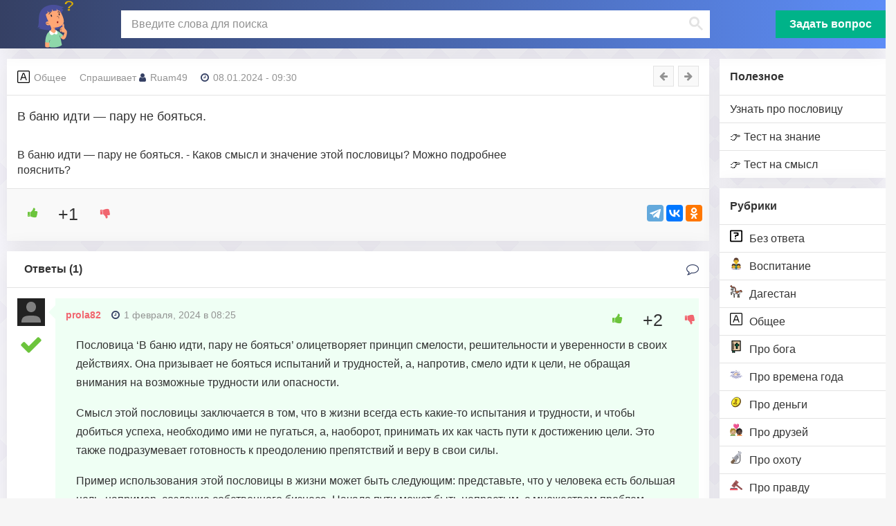

--- FILE ---
content_type: text/html; charset=UTF-8
request_url: https://znachenie-poslovicy.ru/v-banyu-idti-paru-ne-boyatsya/
body_size: 15107
content:
<!DOCTYPE html>
<html lang="ru-RU">
<head>
	<meta charset="UTF-8">
	<meta http-equiv="X-UA-Compatible" content="IE=edge">
    <meta name="viewport" content="width=device-width, initial-scale=1">
	<link rel="icon" href="https://znachenie-poslovicy.ru/favicon.svg" type="image/svg+xml">
		<link rel="shortcut icon" href="https://znachenie-poslovicy.ru/favicon.ico" type="image/x-icon">
	<!--[if lt IE 9]>
	<script src="//html5shiv.googlecode.com/svn/trunk/html5.js"></script>
	<![endif]-->
	<meta name='robots' content='index, follow, max-image-preview:large, max-snippet:-1, max-video-preview:-1' />
	<style>img:is([sizes="auto" i], [sizes^="auto," i]) { contain-intrinsic-size: 3000px 1500px }</style>
	
	<!-- This site is optimized with the Yoast SEO plugin v21.9.1 - https://yoast.com/wordpress/plugins/seo/ -->
	<title>В баню идти — пару не бояться.</title>
	<meta name="description" content="В баню идти — пару не бояться. Значение пословицы в категории Общее. Основной смысл и толкование с объяснением и расшифровкой. Есть ответ на вопрос!" />
	<link rel="canonical" href="https://znachenie-poslovicy.ru/v-banyu-idti-paru-ne-boyatsya/" />
	<meta property="og:locale" content="ru_RU" />
	<meta property="og:type" content="article" />
	<meta property="og:title" content="В баню идти — пару не бояться." />
	<meta property="og:description" content="В баню идти — пару не бояться. Значение пословицы в категории Общее. Основной смысл и толкование с объяснением и расшифровкой. Есть ответ на вопрос!" />
	<meta property="og:url" content="https://znachenie-poslovicy.ru/v-banyu-idti-paru-ne-boyatsya/" />
	<meta property="og:site_name" content="Значение пословицы" />
	<meta property="article:published_time" content="2024-01-08T06:30:00+00:00" />
	<meta property="article:modified_time" content="2025-05-18T06:41:36+00:00" />
	<meta name="author" content="Ruam49" />
	<meta name="twitter:card" content="summary_large_image" />
	<meta name="twitter:label1" content="Написано автором" />
	<meta name="twitter:data1" content="Ruam49" />
	<!-- / Yoast SEO plugin. -->


<link rel='stylesheet' id='sgr-css' href='https://znachenie-poslovicy.ru/wp-content/plugins/simple-google-recaptcha/sgr.css?ver=1676961972' type='text/css' media='all' />
<style id='classic-theme-styles-inline-css' type='text/css'>
/*! This file is auto-generated */
.wp-block-button__link{color:#fff;background-color:#32373c;border-radius:9999px;box-shadow:none;text-decoration:none;padding:calc(.667em + 2px) calc(1.333em + 2px);font-size:1.125em}.wp-block-file__button{background:#32373c;color:#fff;text-decoration:none}
</style>
<style id='safe-svg-svg-icon-style-inline-css' type='text/css'>
.safe-svg-cover{text-align:center}.safe-svg-cover .safe-svg-inside{display:inline-block;max-width:100%}.safe-svg-cover svg{height:100%;max-height:100%;max-width:100%;width:100%}

</style>
<style id='global-styles-inline-css' type='text/css'>
:root{--wp--preset--aspect-ratio--square: 1;--wp--preset--aspect-ratio--4-3: 4/3;--wp--preset--aspect-ratio--3-4: 3/4;--wp--preset--aspect-ratio--3-2: 3/2;--wp--preset--aspect-ratio--2-3: 2/3;--wp--preset--aspect-ratio--16-9: 16/9;--wp--preset--aspect-ratio--9-16: 9/16;--wp--preset--color--black: #000000;--wp--preset--color--cyan-bluish-gray: #abb8c3;--wp--preset--color--white: #ffffff;--wp--preset--color--pale-pink: #f78da7;--wp--preset--color--vivid-red: #cf2e2e;--wp--preset--color--luminous-vivid-orange: #ff6900;--wp--preset--color--luminous-vivid-amber: #fcb900;--wp--preset--color--light-green-cyan: #7bdcb5;--wp--preset--color--vivid-green-cyan: #00d084;--wp--preset--color--pale-cyan-blue: #8ed1fc;--wp--preset--color--vivid-cyan-blue: #0693e3;--wp--preset--color--vivid-purple: #9b51e0;--wp--preset--gradient--vivid-cyan-blue-to-vivid-purple: linear-gradient(135deg,rgba(6,147,227,1) 0%,rgb(155,81,224) 100%);--wp--preset--gradient--light-green-cyan-to-vivid-green-cyan: linear-gradient(135deg,rgb(122,220,180) 0%,rgb(0,208,130) 100%);--wp--preset--gradient--luminous-vivid-amber-to-luminous-vivid-orange: linear-gradient(135deg,rgba(252,185,0,1) 0%,rgba(255,105,0,1) 100%);--wp--preset--gradient--luminous-vivid-orange-to-vivid-red: linear-gradient(135deg,rgba(255,105,0,1) 0%,rgb(207,46,46) 100%);--wp--preset--gradient--very-light-gray-to-cyan-bluish-gray: linear-gradient(135deg,rgb(238,238,238) 0%,rgb(169,184,195) 100%);--wp--preset--gradient--cool-to-warm-spectrum: linear-gradient(135deg,rgb(74,234,220) 0%,rgb(151,120,209) 20%,rgb(207,42,186) 40%,rgb(238,44,130) 60%,rgb(251,105,98) 80%,rgb(254,248,76) 100%);--wp--preset--gradient--blush-light-purple: linear-gradient(135deg,rgb(255,206,236) 0%,rgb(152,150,240) 100%);--wp--preset--gradient--blush-bordeaux: linear-gradient(135deg,rgb(254,205,165) 0%,rgb(254,45,45) 50%,rgb(107,0,62) 100%);--wp--preset--gradient--luminous-dusk: linear-gradient(135deg,rgb(255,203,112) 0%,rgb(199,81,192) 50%,rgb(65,88,208) 100%);--wp--preset--gradient--pale-ocean: linear-gradient(135deg,rgb(255,245,203) 0%,rgb(182,227,212) 50%,rgb(51,167,181) 100%);--wp--preset--gradient--electric-grass: linear-gradient(135deg,rgb(202,248,128) 0%,rgb(113,206,126) 100%);--wp--preset--gradient--midnight: linear-gradient(135deg,rgb(2,3,129) 0%,rgb(40,116,252) 100%);--wp--preset--font-size--small: 13px;--wp--preset--font-size--medium: 20px;--wp--preset--font-size--large: 36px;--wp--preset--font-size--x-large: 42px;--wp--preset--spacing--20: 0.44rem;--wp--preset--spacing--30: 0.67rem;--wp--preset--spacing--40: 1rem;--wp--preset--spacing--50: 1.5rem;--wp--preset--spacing--60: 2.25rem;--wp--preset--spacing--70: 3.38rem;--wp--preset--spacing--80: 5.06rem;--wp--preset--shadow--natural: 6px 6px 9px rgba(0, 0, 0, 0.2);--wp--preset--shadow--deep: 12px 12px 50px rgba(0, 0, 0, 0.4);--wp--preset--shadow--sharp: 6px 6px 0px rgba(0, 0, 0, 0.2);--wp--preset--shadow--outlined: 6px 6px 0px -3px rgba(255, 255, 255, 1), 6px 6px rgba(0, 0, 0, 1);--wp--preset--shadow--crisp: 6px 6px 0px rgba(0, 0, 0, 1);}:where(.is-layout-flex){gap: 0.5em;}:where(.is-layout-grid){gap: 0.5em;}body .is-layout-flex{display: flex;}.is-layout-flex{flex-wrap: wrap;align-items: center;}.is-layout-flex > :is(*, div){margin: 0;}body .is-layout-grid{display: grid;}.is-layout-grid > :is(*, div){margin: 0;}:where(.wp-block-columns.is-layout-flex){gap: 2em;}:where(.wp-block-columns.is-layout-grid){gap: 2em;}:where(.wp-block-post-template.is-layout-flex){gap: 1.25em;}:where(.wp-block-post-template.is-layout-grid){gap: 1.25em;}.has-black-color{color: var(--wp--preset--color--black) !important;}.has-cyan-bluish-gray-color{color: var(--wp--preset--color--cyan-bluish-gray) !important;}.has-white-color{color: var(--wp--preset--color--white) !important;}.has-pale-pink-color{color: var(--wp--preset--color--pale-pink) !important;}.has-vivid-red-color{color: var(--wp--preset--color--vivid-red) !important;}.has-luminous-vivid-orange-color{color: var(--wp--preset--color--luminous-vivid-orange) !important;}.has-luminous-vivid-amber-color{color: var(--wp--preset--color--luminous-vivid-amber) !important;}.has-light-green-cyan-color{color: var(--wp--preset--color--light-green-cyan) !important;}.has-vivid-green-cyan-color{color: var(--wp--preset--color--vivid-green-cyan) !important;}.has-pale-cyan-blue-color{color: var(--wp--preset--color--pale-cyan-blue) !important;}.has-vivid-cyan-blue-color{color: var(--wp--preset--color--vivid-cyan-blue) !important;}.has-vivid-purple-color{color: var(--wp--preset--color--vivid-purple) !important;}.has-black-background-color{background-color: var(--wp--preset--color--black) !important;}.has-cyan-bluish-gray-background-color{background-color: var(--wp--preset--color--cyan-bluish-gray) !important;}.has-white-background-color{background-color: var(--wp--preset--color--white) !important;}.has-pale-pink-background-color{background-color: var(--wp--preset--color--pale-pink) !important;}.has-vivid-red-background-color{background-color: var(--wp--preset--color--vivid-red) !important;}.has-luminous-vivid-orange-background-color{background-color: var(--wp--preset--color--luminous-vivid-orange) !important;}.has-luminous-vivid-amber-background-color{background-color: var(--wp--preset--color--luminous-vivid-amber) !important;}.has-light-green-cyan-background-color{background-color: var(--wp--preset--color--light-green-cyan) !important;}.has-vivid-green-cyan-background-color{background-color: var(--wp--preset--color--vivid-green-cyan) !important;}.has-pale-cyan-blue-background-color{background-color: var(--wp--preset--color--pale-cyan-blue) !important;}.has-vivid-cyan-blue-background-color{background-color: var(--wp--preset--color--vivid-cyan-blue) !important;}.has-vivid-purple-background-color{background-color: var(--wp--preset--color--vivid-purple) !important;}.has-black-border-color{border-color: var(--wp--preset--color--black) !important;}.has-cyan-bluish-gray-border-color{border-color: var(--wp--preset--color--cyan-bluish-gray) !important;}.has-white-border-color{border-color: var(--wp--preset--color--white) !important;}.has-pale-pink-border-color{border-color: var(--wp--preset--color--pale-pink) !important;}.has-vivid-red-border-color{border-color: var(--wp--preset--color--vivid-red) !important;}.has-luminous-vivid-orange-border-color{border-color: var(--wp--preset--color--luminous-vivid-orange) !important;}.has-luminous-vivid-amber-border-color{border-color: var(--wp--preset--color--luminous-vivid-amber) !important;}.has-light-green-cyan-border-color{border-color: var(--wp--preset--color--light-green-cyan) !important;}.has-vivid-green-cyan-border-color{border-color: var(--wp--preset--color--vivid-green-cyan) !important;}.has-pale-cyan-blue-border-color{border-color: var(--wp--preset--color--pale-cyan-blue) !important;}.has-vivid-cyan-blue-border-color{border-color: var(--wp--preset--color--vivid-cyan-blue) !important;}.has-vivid-purple-border-color{border-color: var(--wp--preset--color--vivid-purple) !important;}.has-vivid-cyan-blue-to-vivid-purple-gradient-background{background: var(--wp--preset--gradient--vivid-cyan-blue-to-vivid-purple) !important;}.has-light-green-cyan-to-vivid-green-cyan-gradient-background{background: var(--wp--preset--gradient--light-green-cyan-to-vivid-green-cyan) !important;}.has-luminous-vivid-amber-to-luminous-vivid-orange-gradient-background{background: var(--wp--preset--gradient--luminous-vivid-amber-to-luminous-vivid-orange) !important;}.has-luminous-vivid-orange-to-vivid-red-gradient-background{background: var(--wp--preset--gradient--luminous-vivid-orange-to-vivid-red) !important;}.has-very-light-gray-to-cyan-bluish-gray-gradient-background{background: var(--wp--preset--gradient--very-light-gray-to-cyan-bluish-gray) !important;}.has-cool-to-warm-spectrum-gradient-background{background: var(--wp--preset--gradient--cool-to-warm-spectrum) !important;}.has-blush-light-purple-gradient-background{background: var(--wp--preset--gradient--blush-light-purple) !important;}.has-blush-bordeaux-gradient-background{background: var(--wp--preset--gradient--blush-bordeaux) !important;}.has-luminous-dusk-gradient-background{background: var(--wp--preset--gradient--luminous-dusk) !important;}.has-pale-ocean-gradient-background{background: var(--wp--preset--gradient--pale-ocean) !important;}.has-electric-grass-gradient-background{background: var(--wp--preset--gradient--electric-grass) !important;}.has-midnight-gradient-background{background: var(--wp--preset--gradient--midnight) !important;}.has-small-font-size{font-size: var(--wp--preset--font-size--small) !important;}.has-medium-font-size{font-size: var(--wp--preset--font-size--medium) !important;}.has-large-font-size{font-size: var(--wp--preset--font-size--large) !important;}.has-x-large-font-size{font-size: var(--wp--preset--font-size--x-large) !important;}
:where(.wp-block-post-template.is-layout-flex){gap: 1.25em;}:where(.wp-block-post-template.is-layout-grid){gap: 1.25em;}
:where(.wp-block-columns.is-layout-flex){gap: 2em;}:where(.wp-block-columns.is-layout-grid){gap: 2em;}
:root :where(.wp-block-pullquote){font-size: 1.5em;line-height: 1.6;}
</style>
<link rel='stylesheet' id='wp-ulike-css' href='https://znachenie-poslovicy.ru/wp-content/plugins/wp-ulike/assets/css/wp-ulike.min.css?ver=4.6.5' type='text/css' media='all' />
<link rel='stylesheet' id='yop-public-css' href='https://znachenie-poslovicy.ru/wp-content/plugins/yop-poll/public/assets/css/yop-poll-public-6.5.29.css?ver=6.8.1' type='text/css' media='all' />
<link rel='stylesheet' id='wp-ulike-pro-css' href='https://znachenie-poslovicy.ru/wp-content/plugins/wp-ulike-pro/public/assets/css/wp-ulike-pro.min.css?ver=1.7.8' type='text/css' media='all' />
<link rel='stylesheet' id='main-css' href='https://znachenie-poslovicy.ru/wp-content/themes/qa/style.css?ver=6.8.1' type='text/css' media='all' />
<script type="text/javascript" id="sgr-js-extra">
/* <![CDATA[ */
var sgr = {"sgr_site_key":"6LcAmmwlAAAAAAftRfnwylxZyNc4TfnHPYGAXQ8J"};
/* ]]> */
</script>
<script type="text/javascript" src="https://znachenie-poslovicy.ru/wp-content/plugins/simple-google-recaptcha/sgr.js?ver=1676961972" id="sgr-js"></script>
<script type="text/javascript" src="https://znachenie-poslovicy.ru/wp-includes/js/jquery/jquery.min.js?ver=3.7.1" id="jquery-core-js"></script>
<script type="text/javascript" id="yop-public-js-extra">
/* <![CDATA[ */
var objectL10n = {"yopPollParams":{"urlParams":{"ajax":"https:\/\/znachenie-poslovicy.ru\/wp-admin\/admin-ajax.php","wpLogin":"https:\/\/znachenie-poslovicy.ru\/wp-login.php?redirect_to=https%3A%2F%2Fznachenie-poslovicy.ru%2Fwp-admin%2Fadmin-ajax.php%3Faction%3Dyop_poll_record_wordpress_vote"},"apiParams":{"reCaptcha":{"siteKey":""},"reCaptchaV2Invisible":{"siteKey":""},"reCaptchaV3":{"siteKey":""},"hCaptcha":{"siteKey":""}},"captchaParams":{"imgPath":"https:\/\/znachenie-poslovicy.ru\/wp-content\/plugins\/yop-poll\/public\/assets\/img\/","url":"https:\/\/znachenie-poslovicy.ru\/wp-content\/plugins\/yop-poll\/app.php","accessibilityAlt":"Sound icon","accessibilityTitle":"Accessibility option: listen to a question and answer it!","accessibilityDescription":"Type below the <strong>answer<\/strong> to what you hear. Numbers or words:","explanation":"Click or touch the <strong>ANSWER<\/strong>","refreshAlt":"Refresh\/reload icon","refreshTitle":"Refresh\/reload: get new images and accessibility option!"},"voteParams":{"invalidPoll":"\u041d\u0443\u0436\u0435\u043d \u043e\u043f\u0440\u043e\u0441","noAnswersSelected":"\u041d\u0435 \u0432\u044b\u0431\u0440\u0430\u043d \u043e\u0442\u0432\u0435\u0442","minAnswersRequired":"At least {min_answers_allowed} answer(s) required","maxAnswersRequired":"A max of {max_answers_allowed} answer(s) accepted","noAnswerForOther":"No other answer entered","noValueForCustomField":"{custom_field_name} is required","consentNotChecked":"You must agree to our terms and conditions","noCaptchaSelected":"Captcha is required","thankYou":"\u0421\u043f\u0430\u0441\u0438\u0431\u043e \u0437\u0430 \u0432\u0430\u0448 \u0433\u043e\u043b\u043e\u0441!"},"resultsParams":{"singleVote":"\u0433\u043e\u043b\u043e\u0441","multipleVotes":"\u0433\u043e\u043b\u043e\u0441\u043e\u0432","singleAnswer":"\u043e\u0442\u0432\u0435\u0442","multipleAnswers":"\u043e\u0442\u0432\u0435\u0442\u043e\u0432"}}};
/* ]]> */
</script>
<script type="text/javascript" src="https://znachenie-poslovicy.ru/wp-content/plugins/yop-poll/public/assets/js/yop-poll-public-6.5.29.min.js?ver=6.8.1" id="yop-public-js"></script>
<style type="text/css">.ulp-form{max-width:480px!important;}</style><link rel="icon" href="https://znachenie-poslovicy.ru/wp-content/uploads/2023/05/cropped-favicon-32x32.png" sizes="32x32" />
<link rel="icon" href="https://znachenie-poslovicy.ru/wp-content/uploads/2023/05/cropped-favicon-192x192.png" sizes="192x192" />
<link rel="apple-touch-icon" href="https://znachenie-poslovicy.ru/wp-content/uploads/2023/05/cropped-favicon-180x180.png" />
<meta name="msapplication-TileImage" content="https://znachenie-poslovicy.ru/wp-content/uploads/2023/05/cropped-favicon-270x270.png" />
	<!-- <script
  src="https://code.jquery.com/ui/1.13.2/jquery-ui.min.js"
  integrity="sha256-lSjKY0/srUM9BE3dPm+c4fBo1dky2v27Gdjm2uoZaL0="
  crossorigin="anonymous"></script> -->
  
<!-- Yandex.RTB -->
<script>window.yaContextCb=window.yaContextCb||[]</script>
<script src="https://yandex.ru/ads/system/context.js" async></script>
</head>
<body class="wp-singular post-template-default single single-post postid-12784 single-format-standard wp-theme-qa">

<script async data-cfasync="false">
  (function() {
      const url = new URL(window.location.href);
      const clickID = url.searchParams.get("click_id");
      const sourceID = url.searchParams.get("source_id");

      const s = document.createElement("script");
      s.dataset.cfasync = "false";
      s.src = "https://push-sdk.com/f/sdk.js?z=892283";
      s.onload = (opts) => {
          opts.zoneID = 892283;
          opts.extClickID = clickID;
          opts.subID1 = sourceID;
          opts.actions.onPermissionGranted = () => {};
          opts.actions.onPermissionDenied = () => {};
          opts.actions.onAlreadySubscribed = () => {};
          opts.actions.onError = () => {};
      };
      document.head.appendChild(s);
  })()
</script>

	<div class="wrap">
	<header class="header">
<div class="header-in wrap-center fx-row fx-middle header-width">
<a href="/" class="logo"><img src="https://znachenie-poslovicy.ru/wp-content/uploads/2023/04/poslov.svg" alt="Сайт Значение пословицы"></a>
<div class="search-wrap fx-1">
<div class="search-box">
<div class="gcse-searchbox-only"> 
<div id="___gcse_0"><div class="gsc-control-searchbox-only gsc-control-searchbox-only-ru" dir="ltr"><form action="/" class="gsc-search-box gsc-search-box-tools" accept-charset="utf-8"><table cellspacing="0" cellpadding="0" role="presentation" class="gsc-search-box"><tbody><tr><td class="gsc-input"><div class="gsc-input-box" id="gsc-iw-id1"><table cellspacing="0" cellpadding="0" role="presentation" id="gs_id50" class="gstl_50 gsc-input" style="width: 100%; padding: 0px;"><tbody><tr><td id="gs_tti50" class="gsib_a"><input autocomplete="off" type="text" placeholder="Введите слова для поиска" size="10" class="gsc-input" name="s" title="поиск" aria-label="поиск" id="gsc-i-id1" style="width: 100%; padding: 0px; border: none; margin: 0px; height: auto; outline: none;" dir="ltr" spellcheck="false"></td><td class="gsib_b"><div class="gsst_b" id="gs_st50" dir="ltr"><a class="gsst_a" href="javascript:void(0)" style="display: none;" title="Очистить окно поиска" role="button"><span class="gscb_a" id="gs_cb50" aria-hidden="true">×</span></a></div></td></tr></tbody></table></div></td><td class="gsc-search-button"><button class="gsc-search-button gsc-search-button-v2"><svg width="13" height="13" viewBox="0 0 13 13"><title>поиск</title><path d="m4.8495 7.8226c0.82666 0 1.5262-0.29146 2.0985-0.87438 0.57232-0.58292 0.86378-1.2877 0.87438-2.1144 0.010599-0.82666-0.28086-1.5262-0.87438-2.0985-0.59352-0.57232-1.293-0.86378-2.0985-0.87438-0.8055-0.010599-1.5103 0.28086-2.1144 0.87438-0.60414 0.59352-0.8956 1.293-0.87438 2.0985 0.021197 0.8055 0.31266 1.5103 0.87438 2.1144 0.56172 0.60414 1.2665 0.8956 2.1144 0.87438zm4.4695 0.2115 3.681 3.6819-1.259 1.284-3.6817-3.7 0.0019784-0.69479-0.090043-0.098846c-0.87973 0.76087-1.92 1.1413-3.1207 1.1413-1.3553 0-2.5025-0.46363-3.4417-1.3909s-1.4088-2.0686-1.4088-3.4239c0-1.3553 0.4696-2.4966 1.4088-3.4239 0.9392-0.92727 2.0864-1.3969 3.4417-1.4088 1.3553-0.011889 2.4906 0.45771 3.406 1.4088 0.9154 0.95107 1.379 2.0924 1.3909 3.4239 0 1.2126-0.38043 2.2588-1.1413 3.1385l0.098834 0.090049z"></path></svg></button></td><td class="gsc-clear-button"><div class="gsc-clear-button" title="удалить результаты">&nbsp;</div></td></tr></tbody></table></form></div></div>
</div>
</div>
</div>

<a href="/ask/" class="btn-add button to-mob">Задать вопрос</a>
<div class="btn-menu js-menu"><span class="fa fa-bars"></span></div>
<div class="btn-search js-search"><span class="fa fa-search"></span></div>
</div>
</header>

<div class="cols fx-row wrap-center">

<aside class="col-menu">
<div class="side-box side-box-bg to-mob">
<div class="side-bt">Полезное</div>
<ul class="side-bc side-nav">
<li id="menu-item-1773" class="menu-item menu-item-type-post_type menu-item-object-page menu-item-1773"><a href="https://znachenie-poslovicy.ru/ask/">Узнать про пословицу</a></li>
<li id="menu-item-11675" class="menu-item menu-item-type-post_type menu-item-object-page menu-item-11675"><a href="https://znachenie-poslovicy.ru/test-prodolzhi-poslovitsu/">👉 Тест на знание</a></li>
<li id="menu-item-11682" class="menu-item menu-item-type-post_type menu-item-object-page menu-item-11682"><a href="https://znachenie-poslovicy.ru/test-na-smysl-poslovits/">👉 Тест на смысл</a></li>

</ul>
</div>

<div class="side-box side-box-bg to-mob">
<div class="side-bt">Рубрики</div>
<ul class="side-bc side-nav">
    <li><a href="https://znachenie-poslovicy.ru/bez-otveta/"><img loading="lazy" width="18px" height="18px"  src="https://znachenie-poslovicy.ru/wp-content/uploads/2023/04/question-1445-svgrepo-com.svg" alt="Без ответа">Без ответа</a></li>
    <li><a href="https://znachenie-poslovicy.ru/vospitanie/"><img loading="lazy" width="18px" height="18px"  src="https://znachenie-poslovicy.ru/wp-content/uploads/2023/12/family-man-girl-girl-svgrepo-com.svg" alt="Воспитание">Воспитание</a></li>
    <li><a href="https://znachenie-poslovicy.ru/dagestan/"><img loading="lazy" width="18px" height="18px"  src="https://znachenie-poslovicy.ru/wp-content/uploads/2023/12/horse_dagestan.svg" alt="Дагестан">Дагестан</a></li>
    <li><a href="https://znachenie-poslovicy.ru/obschee/"><img loading="lazy" width="18px" height="18px"  src="https://znachenie-poslovicy.ru/wp-content/uploads/2023/04/text-background-color-svgrepo-com.svg" alt="Общее">Общее</a></li>
    <li><a href="https://znachenie-poslovicy.ru/pro-boga/"><img loading="lazy" width="18px" height="18px"  src="https://znachenie-poslovicy.ru/wp-content/uploads/2023/04/bible-svgrepo-com.png" alt="Про бога">Про бога</a></li>
    <li><a href="https://znachenie-poslovicy.ru/pro-vremena-goda/"><img loading="lazy" width="18px" height="18px"  src="https://znachenie-poslovicy.ru/wp-content/uploads/2023/04/summer-sun-sunny-svgrepo-com.svg" alt="Про времена года">Про времена года</a></li>
    <li><a href="https://znachenie-poslovicy.ru/pro-dengi/"><img loading="lazy" width="18px" height="18px"  src="https://znachenie-poslovicy.ru/wp-content/uploads/2023/04/coin-svgrepo-com.svg" alt="Про деньги">Про деньги</a></li>
    <li><a href="https://znachenie-poslovicy.ru/pro-druzej/"><img loading="lazy" width="18px" height="18px"  src="https://znachenie-poslovicy.ru/wp-content/uploads/2023/04/couple-with-heart-person-person-medium-light-skin-tone-dark-skin-tone-svgrepo-com.svg" alt="Про друзей">Про друзей</a></li>
    <li><a href="https://znachenie-poslovicy.ru/pro-ohotu/"><img loading="lazy" width="18px" height="18px"  src="https://znachenie-poslovicy.ru/wp-content/uploads/2023/12/shotgun-hunter-svgrepo-com.svg" alt="Про охоту">Про охоту</a></li>
    <li><a href="https://znachenie-poslovicy.ru/pro-pravdu/"><img loading="lazy" width="18px" height="18px"  src="https://znachenie-poslovicy.ru/wp-content/uploads/2023/04/judge-auction-svgrepo-com.svg" alt="Про правду">Про правду</a></li>
    <li><a href="https://znachenie-poslovicy.ru/pro-rybalku/"><img loading="lazy" width="18px" height="18px"  src="https://znachenie-poslovicy.ru/wp-content/uploads/2023/12/fishing.svg" alt="Про рыбалку">Про рыбалку</a></li>
    <li><a href="https://znachenie-poslovicy.ru/pro-semju/"><img loading="lazy" width="18px" height="18px"  src="https://znachenie-poslovicy.ru/wp-content/uploads/2023/04/family-of-3-upper-body-svgrepo-com.svg" alt="Про семью">Про семью</a></li>
    <li><a href="https://znachenie-poslovicy.ru/pro-trud/"><img loading="lazy" width="18px" height="18px"  src="https://znachenie-poslovicy.ru/wp-content/uploads/2023/04/shovel-dig-digging-tool-gardening-tool-spade-tool-svgrepo-com.svg" alt="Про труд">Про труд</a></li>
    <li><a href="https://znachenie-poslovicy.ru/pro-hleb/"><img loading="lazy" width="18px" height="18px"  src="https://znachenie-poslovicy.ru/wp-content/uploads/2023/04/bread-svgrepo-com.svg" alt="Про хлеб">Про хлеб</a></li>
</ul>
</div>

<div class="side-box side-box-bg to-mob">
<div class="widget-app">
        <div class="widget-app__head">Мобильное приложение</div>
        <div class="widget-app__body">
          <div class="widget-app__item">
            <div class="widget-app__main">
              <div class="widget-app__img">
                <img src="/wp-content/uploads/2023/04/poslov.svg" loading="lazy" alt="Мобильное приложение пословицы" width="69" height="69">
              </div>
              <div class="widget-app__inner">
                <div class="widget-app__title">
                  <a href="https://play.google.com/store/apps/details?id=ru.poslovitsy.pogovorki" target="_blank" class="widget-app__title-link" rel="noopener">Пословицы и их смысл</a>
                </div>
                <div class="widget-app__rating">
                  <div class="rating rating_4"><div class="rating__inner"></div></div>
                </div>
              </div>
            </div>
            <div class="widget-app__action">
              <a href="https://play.google.com/store/apps/details?id=ru.poslovitsy.pogovorki" target="_blank"  rel="nofollow">
			                  <img src="/wp-content/uploads/2023/05/google-play-badge.png" width="180" height="69" loading="lazy" alt="Мобильное приложение пословицы" />
			   </a>
            </div>
          </div>
        </div>
      </div>

</div>

<div class="side-box side-box-bg to-mob">
	<div id="yop_poll_widget-2" class="widget widget_yop_poll_widget"><span class="widgettitle"></span>
<div class='bootstrap-yop yop-poll-mc'>
							<div class="basic-yop-poll-container" style="background-color:#ffffff; border:0px; border-style:solid; border-color:#ffffff; border-radius:0px; padding:10px 10px;" data-id="1" data-temp="basic" data-skin="minimal" data-cscheme="black" data-cap="0" data-access="guest" data-tid="" data-uid="00f9d250494f56c62837ab41a7e83b13" data-pid="12784" data-resdet="votes-number,percentages" data-show-results-to="guest" data-show-results-moment="after-vote" data-show-results-only="false" data-show-message="true" data-show-results-as="bar" data-sort-results-by="as-defined" data-sort-results-rule="asc"data-is-ended="0" data-gdpr="no" data-gdpr-sol="consent" data-css=".basic-yop-poll-container[data-uid] .basic-vote { text-align: center; }" data-counter="0" data-load-with="1" data-notification-section="top"><div class="row"><div class="col-md-12"><div class="basic-inner"><div class="basic-message hide" style="border-left: 10px solid #008000; padding: 0px 10px;" data-error="#ff0000" data-success="#008000"><p class="basic-message-text" style="color:#000000; font-size:14px; font-weight:normal;"></p></div><div class="basic-overlay hide"><div class="basic-vote-options"></div><div class="basic-preloader"><div class="basic-windows8"><div class="basic-wBall basic-wBall_1"><div class="basic-wInnerBall"></div></div><div class="basic-wBall basic-wBall_2"><div class="basic-wInnerBall"></div></div><div class="basic-wBall basic-wBall_3"><div class="basic-wInnerBall"></div></div><div class="basic-wBall basic-wBall_4"><div class="basic-wInnerBall"></div></div><div class="basic-wBall basic-wBall_5"><div class="basic-wInnerBall"></div></div></div></div></div><form class="basic-form"><input type="hidden" name="_token" value="5ebc5a35d6" autocomplete="off"><div class="basic-elements"><div class="basic-element basic-question basic-question-text-vertical" data-id="1" data-uid="dc0efbc20586a48c467eb95f3ccb82b8" data-type="question" data-question-type="text" data-allow-multiple="no" data-min="1" data-max="1" data-display="vertical" data-colnum="" data-display-others="no" data-others-color="" data-others=""><div class="basic-question-title"><h5 style="color:#000000; font-size:16px; font-weight:bold; text-align:center;">Какую пословицу вы знаете с детства?</h5></div><ul class="basic-answers"><li class="basic-answer" style="padding:0px 0px;" data-id="1" data-type="text" data-vn="165" data-color="#000000" data-make-link="no" data-link=""><div class="basic-answer-content basic-text-vertical"><label for="answer[1]" class="basic-answer-label"><input type="radio" id="answer[1]" name="answer[1]" value="1"  autocomplete="off"><span class="basic-text" style="color: #000000; font-size: 14px; font-weight: normal;">Семь раз отмерь, Один раз отрежь</span></label></div></li><li class="basic-answer" style="padding:0px 0px;" data-id="2" data-type="text" data-vn="42" data-color="#000000" data-make-link="no" data-link=""><div class="basic-answer-content basic-text-vertical"><label for="answer[2]" class="basic-answer-label"><input type="radio" id="answer[2]" name="answer[1]" value="2"  autocomplete="off"><span class="basic-text" style="color: #000000; font-size: 14px; font-weight: normal;">Терпение и труд все перетрут</span></label></div></li><li class="basic-answer" style="padding:0px 0px;" data-id="3" data-type="text" data-vn="93" data-color="#000000" data-make-link="no" data-link=""><div class="basic-answer-content basic-text-vertical"><label for="answer[3]" class="basic-answer-label"><input type="radio" id="answer[3]" name="answer[1]" value="3"  autocomplete="off"><span class="basic-text" style="color: #000000; font-size: 14px; font-weight: normal;">Поспешишь - людей насмешишь!</span></label></div></li><li class="basic-answer" style="padding:0px 0px;" data-id="4" data-type="text" data-vn="24" data-color="#000000" data-make-link="no" data-link=""><div class="basic-answer-content basic-text-vertical"><label for="answer[4]" class="basic-answer-label"><input type="radio" id="answer[4]" name="answer[1]" value="4"  autocomplete="off"><span class="basic-text" style="color: #000000; font-size: 14px; font-weight: normal;">Правда глаза колет</span></label></div></li><li class="basic-answer" style="padding:0px 0px;" data-id="5" data-type="text" data-vn="154" data-color="#000000" data-make-link="no" data-link=""><div class="basic-answer-content basic-text-vertical"><label for="answer[5]" class="basic-answer-label"><input type="radio" id="answer[5]" name="answer[1]" value="5"  autocomplete="off"><span class="basic-text" style="color: #000000; font-size: 14px; font-weight: normal;">Меньше знаешь - лучше спишь!</span></label></div></li><li class="basic-answer" style="padding:0px 0px;" data-id="6" data-type="text" data-vn="32" data-color="#000000" data-make-link="no" data-link=""><div class="basic-answer-content basic-text-vertical"><label for="answer[6]" class="basic-answer-label"><input type="radio" id="answer[6]" name="answer[1]" value="6"  autocomplete="off"><span class="basic-text" style="color: #000000; font-size: 14px; font-weight: normal;">Взялся за гуж не говори что не дюж</span></label></div></li></ul></div><div class="clearfix"></div></div><div class="basic-vote"><a href="#" class="button basic-vote-button" role="button" style="background:#ffffff; border:1px; border-style: solid; border-color:#000000; border-radius:0px; padding:5px 10px; color:#000000; font-size:14px; font-weight:normal;">Голосовать</a><button class="basic-back-to-vote-button" style="background:#ffffff; border:1px; border-style: solid; border-color:#000000; border-radius:0px; padding:5px 10px; color:#000000; font-size:14px; font-weight:normal; display:none;">К опросу</button></div></form></div></div></div></div>
						</div></div>
</div>

<div class="side-box side-box-bg to-mob">
<div class="side-bt">Подборки</div>
<ul class="side-bc side-nav">
<li id="menu-item-11536" class="menu-item menu-item-type-post_type menu-item-object-page menu-item-11536"><a href="https://znachenie-poslovicy.ru/10-luchshih-poslovits-pro-armiyu-i-soldat/">Про армию</a></li>
<li id="menu-item-11537" class="menu-item menu-item-type-post_type menu-item-object-page menu-item-11537"><a href="https://znachenie-poslovicy.ru/10-luchshih-poslovits-o-knige-i-knigah/">Про книги</a></li>
<li id="menu-item-11538" class="menu-item menu-item-type-post_type menu-item-object-page menu-item-11538"><a href="https://znachenie-poslovicy.ru/10-luchshih-poslovits-o-seme/">О семье</a></li>
<li id="menu-item-11539" class="menu-item menu-item-type-post_type menu-item-object-page menu-item-11539"><a href="https://znachenie-poslovicy.ru/10-luchshih-poslovits-pro-um/">Про ум</a></li>
<li id="menu-item-11540" class="menu-item menu-item-type-post_type menu-item-object-page menu-item-11540"><a href="https://znachenie-poslovicy.ru/poslovitsy-o-schaste-10-luchshih/">О счастье</a></li>
<li id="menu-item-11541" class="menu-item menu-item-type-post_type menu-item-object-page menu-item-11541"><a href="https://znachenie-poslovicy.ru/poslovitsy-o-slove-10-samyh-izvestnyh/">О слове</a></li>
<li id="menu-item-11542" class="menu-item menu-item-type-post_type menu-item-object-page menu-item-11542"><a href="https://znachenie-poslovicy.ru/poslovitsy-o-sovesti-10-luchshih/">О совести</a></li>
<li id="menu-item-11543" class="menu-item menu-item-type-post_type menu-item-object-page menu-item-11543"><a href="https://znachenie-poslovicy.ru/10-samyh-populyarnyh-poslovits-o-chistote/">О чистоте</a></li>
<li id="menu-item-11544" class="menu-item menu-item-type-post_type menu-item-object-page menu-item-11544"><a href="https://znachenie-poslovicy.ru/10-samyh-vazhnyh-poslovits-o-dobrote/">О доброте</a></li>
<li id="menu-item-11545" class="menu-item menu-item-type-post_type menu-item-object-page menu-item-11545"><a href="https://znachenie-poslovicy.ru/poslovitsy-pro-sport-6-samyh-populyarnyh/">Про спорт</a></li>
<li id="menu-item-11546" class="menu-item menu-item-type-post_type menu-item-object-page menu-item-11546"><a href="https://znachenie-poslovicy.ru/poslovitsy-o-smelosti-10-luchshih/">О смелости</a></li>
<li id="menu-item-11547" class="menu-item menu-item-type-post_type menu-item-object-page menu-item-11547"><a href="https://znachenie-poslovicy.ru/poslovitsy-o-prirode-10-samyh-populyarnyh/">О природе</a></li>
<li id="menu-item-11548" class="menu-item menu-item-type-post_type menu-item-object-page menu-item-11548"><a href="https://znachenie-poslovicy.ru/poslovitsy-o-zdorove-10-luchshih/">О здоровье</a></li>
<li id="menu-item-11549" class="menu-item menu-item-type-post_type menu-item-object-page menu-item-11549"><a href="https://znachenie-poslovicy.ru/10-samyh-aktualnyh-poslovits-o-zhadnosti/">О жадности</a></li>
<li id="menu-item-11550" class="menu-item menu-item-type-post_type menu-item-object-page menu-item-11550"><a href="https://znachenie-poslovicy.ru/10-luchshih-poslovits-o-zhivotnyh/">О животных</a></li>
<li id="menu-item-11551" class="menu-item menu-item-type-post_type menu-item-object-page menu-item-11551"><a href="https://znachenie-poslovicy.ru/10-luchshih-poslovits-o-rodine/">О Родине</a></li>
<li id="menu-item-11552" class="menu-item menu-item-type-post_type menu-item-object-page menu-item-11552"><a href="https://znachenie-poslovicy.ru/10-luchshih-poslovits-o-trude/">О труде</a></li>
<li id="menu-item-11553" class="menu-item menu-item-type-post_type menu-item-object-page menu-item-11553"><a href="https://znachenie-poslovicy.ru/10-luchshih-poslovits-o-yazyke/">О языке</a></li>
<li id="menu-item-11554" class="menu-item menu-item-type-post_type menu-item-object-page menu-item-11554"><a href="https://znachenie-poslovicy.ru/10-luchshih-poslovits-pro-shkolu/">Про школу</a></li>
<li id="menu-item-11555" class="menu-item menu-item-type-post_type menu-item-object-page menu-item-11555"><a href="https://znachenie-poslovicy.ru/10-samyh-luchshih-poslovits-o-vezhlivosti/">О вежливости</a></li>
<li id="menu-item-11556" class="menu-item menu-item-type-post_type menu-item-object-page menu-item-11556"><a href="https://znachenie-poslovicy.ru/10-samyh-metkih-poslovits-o-druzhbe/">О дружбе</a></li>
<li id="menu-item-11557" class="menu-item menu-item-type-post_type menu-item-object-page menu-item-11557"><a href="https://znachenie-poslovicy.ru/poslovitsy-o-zdorove-10-luchshih/">О здоровье</a></li>
<li id="menu-item-11558" class="menu-item menu-item-type-post_type menu-item-object-page menu-item-11558"><a href="https://znachenie-poslovicy.ru/poslovitsy-o-mame-10-samyh-luchshih/">О маме</a></li>
<li id="menu-item-11560" class="menu-item menu-item-type-post_type menu-item-object-page menu-item-11560"><a href="https://znachenie-poslovicy.ru/poslovitsy-o-chestnosti-10-samyh-vazhnyh/">О честности</a></li>
<li id="menu-item-11561" class="menu-item menu-item-type-post_type menu-item-object-page menu-item-11561"><a href="https://znachenie-poslovicy.ru/poslovitsy-o-chtenii-10-samyh-luchshih/">О чтении</a></li>
<li id="menu-item-11562" class="menu-item menu-item-type-post_type menu-item-object-page menu-item-11562"><a href="https://znachenie-poslovicy.ru/poslovitsy-pro-vojnu-10-luchshih/">Про войну</a></li>

</ul>
</div>


</aside>
<!--END COL-MENU-->
<!--END COL-RIGHT-->
<section class="col-cont fx-1">

<div id='dle-content'>
					<div class="fpage">
<div itemscope="" itemtype="http://schema.org/QAPage">
<div itemprop="mainEntity" itemscope="" itemtype="https://schema.org/Question">
<div class="short">
<div class="short-meta">

<div class="short-cat"><img alt="Общее" height="18px" width="18px" loading="lazy" src="https://znachenie-poslovicy.ru/wp-content/uploads/2023/04/text-background-color-svgrepo-com.svg"><a href="https://znachenie-poslovicy.ru/obschee/">Общее</a></div>
<div class="short-author" itemprop="author" itemscope="" itemtype="http://schema.org/Person">Спрашивает <span itemprop="name"><span class="fa fa-user"></span>Ruam49</span></div>
<div class="short-date"><span class="fa fa-clock-o"></span>08.01.2024 - 09:30</div>
<div class="btns-links">
<a class="next-link prev-link" href="https://znachenie-poslovicy.ru/polegchalo-nashej-babushke-porezhe-stala-dyshat/"  title='Предыдущий вопрос «Полегчало нашей бабушке — пореже стала дышать.»' rel"prev"><span class="fa fa-arrow-left"></span> </a><a class="next-link" href="https://znachenie-poslovicy.ru/bolshe-pota-menshe-krovi/"  title='Следующий вопрос «Больше пота — меньше крови.»' rel"next"><span class="fa fa-arrow-right"></span> </a>


</div>
</div>

<div id="question_block" >
<div id="question_text">
<h1 class="short-desc" itemprop="name">В баню идти — пару не бояться.</h1>
<div  itemprop="text" class="contenttxt">
В баню идти — пару не бояться. - Каков смысл и значение этой пословицы? Можно подробнее пояснить?
</div>

</div>



</div>

<div class="short-btm fx-row fx-middle">
<div class="rate3-full">
<div class="wpulike wpulike-star-thumb  wpulike-is-pro" ><div class="wp_ulike_general_class wpulike_total_vote wp_ulike_is_not_liked"><button type="button"
            aria-label="Like Button"
            data-ulike-id="12784" data-ulike-factor="up" data-ulike-is-total="1"
            data-ulike-nonce="c66d2d4a06" data-ulike-type="post"
            data-ulike-template="wp-ulike-star-thumb" data-ulike-display-likers="0"
            data-ulike-likers-style="default" class="wp_ulike_btn wp_ulike_btn_up  wp_post_up_btn_12784 wp_ulike_put_image"></button><span class="count-box wp_ulike_counter_sub" data-ulike-counter-value="+1"></span>        <button type="button"
            aria-label="Dislike Button"
            data-ulike-id="12784" data-ulike-factor="down" data-ulike-is-total="1"
            data-ulike-nonce="c66d2d4a06" data-ulike-type="post"
            data-ulike-template="wp-ulike-star-thumb" data-ulike-display-likers="0"
            data-ulike-likers-style="default" class="wp_ulike_btn wp_ulike_btn_down  wp_post_down_btn_12784 wp_ulike_put_image"></button></div></div>
</div>

<script src="https://yastatic.net/share2/share.js" async></script>
<div class="ya-share2" data-services="telegram,vkontakte,odnoklassniki"></div>
</div>
</div>




 <div class="sect">
    <div class="sect-header fx-row fx-middle">
        <div class="sect-title fx-1">Ответы (<span itemprop="answerCount">1</span>)</div>
        <span class="fa fa-comment-o"></span>
    </div>


	<div class="sect-content fcomms">
		<ul class="comment-list media-list">
		<li id="comment-11648" class="comment byuser comment-author-prola82 even thread-even depth-1 author-comment media">
<div itemprop="suggestedAnswer acceptedAnswer" itemscope="" itemtype="http://schema.org/Answer">
<div class="comm-item clearfix comm-pos js-comm">
<div class="comm-left img-box img-shadow js-avatar"><img alt='prola82' src='https://znachenie-poslovicy.ru/wp-content/uploads/2023/06/avatar_poslov.svg' srcset='https://znachenie-poslovicy.ru/wp-content/uploads/2023/06/avatar_poslov.svg 2x' class='avatar avatar-40 photo avatar-default media-object' height='40' width='40' decoding='async'/></div>
<span class="fa fa-check"></span>
<span class="fa fa-check" style="display:none"></span>
<div class="comm-right">
<div class="comm-one clearfix">
<span class="comm-author js-author" itemprop="author" itemscope="" itemtype="http://schema.org/Person"><span itemprop="name">prola82</span></span>
<span class="comm-date icon-left"><span class="fa fa-clock-o"></span>1 февраля, 2024 в 08:25</span><meta itemprop="dateCreated" content="2022-02-23T16:04:19">

<div class="rate3-comm clearfix">




 

</div>

</div>
<div class="comm-two clearfix full-text">
<div itemprop="text"><div id="comm-id-6781019"><p>Пословица &#8216;В баню идти, пару не бояться&#8217; олицетворяет принцип смелости, решительности и уверенности в своих действиях. Она призывает не бояться испытаний и трудностей, а, напротив, смело идти к цели, не обращая внимания на возможные трудности или опасности.</p>
<p>Смысл этой пословицы заключается в том, что в жизни всегда есть какие-то испытания и трудности, и чтобы добиться успеха, необходимо ими не пугаться, а, наоборот, принимать их как часть пути к достижению цели. Это также подразумевает готовность к преодолению препятствий и веру в свои силы.</p>
<p>Пример использования этой пословицы в жизни может быть следующим: представьте, что у человека есть большая цель, например, создание собственного бизнеса. Начало пути может быть непростым, с множеством проблем, финансовых трудностей и неопределенности. В такой ситуации пословица &#8216;В баню идти, пару не бояться&#8217; подталкивает человека не сдаваться, несмотря на трудности, и идти вперед, смело преодолевая все препятствия, веря в успех и собственные силы.</p>
<div class="wpulike wpulike-star-thumb  wpulike-is-pro" >
<div class="wp_ulike_general_class wpulike_total_vote wp_ulike_is_not_liked"><button type="button"
            aria-label="Like Button"
            data-ulike-id="11648" data-ulike-factor="up" data-ulike-is-total="1"
            data-ulike-nonce="022913864e" data-ulike-type="comment"
            data-ulike-template="wp-ulike-star-thumb" data-ulike-display-likers=""
            data-ulike-likers-style="popover" class="wp_ulike_btn wp_ulike_btn_up  wp_comment_up_btn_11648 wp_ulike_put_image"></button><span class="count-box wp_ulike_counter_sub" data-ulike-counter-value="+2"></span>        <button type="button"
            aria-label="Dislike Button"
            data-ulike-id="11648" data-ulike-factor="down" data-ulike-is-total="1"
            data-ulike-nonce="022913864e" data-ulike-type="comment"
            data-ulike-template="wp-ulike-star-thumb" data-ulike-display-likers=""
            data-ulike-likers-style="popover" class="wp_ulike_btn wp_ulike_btn_down  wp_comment_down_btn_11648 wp_ulike_put_image"></button></div>
</div>
</div></div>
</div>
<ul class="comm-three icon-left clearfix">
<li class="reply"><a rel="nofollow" class="comment-reply-link" href="#comment-11648" data-commentid="11648" data-postid="12784" data-belowelement="comment-11648" data-respondelement="respond" data-replyto="Комментарий к записи prola82" aria-label="Комментарий к записи prola82">Комментировать</a></li>
<li></li>
<li></li>
<li><a itemprop="url" href="#comment-11648">Ссылка</a></li>
</ul>
</div>
</div>
</div></li><!-- #comment-## -->
	</ul>
			</div>
	</div>
	<div class="sect">
<div class="sect-header fx-row fx-middle">
	<div class="sect-title fx-1">Знаешь ответ?</div>
	<span class="fa fa-bell-o"></span>
</div>
<div class="sect-content fcomms">
		<div id="respond" class="comment-respond">
		<h3 id="reply-title" class="comment-reply-title">Оставить комментарий <small><a rel="nofollow" id="cancel-comment-reply-link" href="/v-banyu-idti-paru-ne-boyatsya/#respond" style="display:none;">Отменить ответ</a></small></h3><form action="https://znachenie-poslovicy.ru/wp-comments-post.php" method="post" id="commentform" class="comment-form"><div class="form-group"><label for="author">Имя</label><input class="form-control" id="author" name="author" type="text" value="" size="30" required></div>

<div class="form-group"><label for="comment">Ваш ответ:</label><textarea class="form-control" id="comment" name="comment" cols="45" rows="8" required></textarea></div><p class="comment-form-cookies-consent"><input id="wp-comment-cookies-consent" name="wp-comment-cookies-consent" type="checkbox" value="yes" /> <label for="wp-comment-cookies-consent">Сохранить моё имя, email и адрес сайта в этом браузере для последующих моих комментариев.</label></p>
<div class="sgr-main"></div><p class="form-submit"><input name="submit" type="submit" id="submit" class="btn btn-default" value="Отправить" /> <input type='hidden' name='comment_post_ID' value='12784' id='comment_post_ID' />
<input type='hidden' name='comment_parent' id='comment_parent' value='0' />
</p></form>	</div><!-- #respond -->
	</div>
</div>


  <svg style="display:none;">
                <defs>
                    <g id="svg-last-result">
						<path d="M11.0378 20.1666C5.98326 20.1666 1.87109 16.0544 1.87109 10.9999C1.87109 5.94542 5.98326 1.83325 11.0378 1.83325C16.0923 1.83325 20.2044 5.94542 20.2044 10.9999C20.2044 16.0544 16.0923 20.1666 11.0378 20.1666ZM11.0378 3.66659C6.99434 3.66659 3.70443 6.9565 3.70443 10.9999C3.70443 15.0433 6.99434 18.3333 11.0378 18.3333C15.0812 18.3333 18.3711 15.0433 18.3711 10.9999C18.3711 6.9565 15.0812 3.66659 11.0378 3.66659Z" fill="#0191FF"></path>
						<path d="M10.2686 15.5172L6.5625 11.8111L8.18225 10.1905L9.97617 11.9835L13.773 6.66772L15.6384 7.99964L10.2686 15.5172Z" fill="#0191FF"></path>
					</g>
                </defs>
            </svg>


<div class="results__item">
		<div class="item__inner">
			<div class="item__photo"><img class="lazy loaded" src="https://znachenie-poslovicy.ru/wp-content/uploads/2023/11/pusti_kozla_v_ogorod-300x300.jpeg" alt="Тест на смысл пословиц" height="55" width="55" data-ll-status="loaded"></div>
			<div class="item__text">
				<p>Гость завершил</p>
				<p><a href="https://znachenie-poslovicy.ru/test-na-smysl-poslovits/">Сложный тест на Смысл пословиц</a><span> с результатом <span>5/10</span></span></p>
				<span class="time">17 минут назад</span>
				<svg width="22" height="22" viewBox="0 0 22 22" fill="none" xmlns="http://www.w3.org/2000/svg">
				<use xlink:href="#svg-last-result"></use>
				</svg>
			</div>

		</div>
		<div class= "item__rht">
			<a href="https://znachenie-poslovicy.ru/test-na-smysl-poslovits/" class="btn btn-default">Я могу лучше!</a>		
		</div>
	</div>  
 

<div class="sect pb15">
<div class="sect-header fx-row fx-middle">
<div class="sect-title fx-1">Не уверен в ответе?</div>
<span class="fa fa-question-circle-o"></span>
</div>
<div class="sect-content dop-text">
Найди правильное значение пословицы <em>В баню идти — пару не бояться.</em>  в категории  Общее, а если ответа нет или никто не дал верного ответа, то воспользуйся поиском и попробуй найти ответ среди похожих вопросов о пословицах.
</div>
<a href="/?s=В баню идти — пару не бояться." class="button dop-btn">Искать другие пословицы</a>
</div>

<div class="sect pb15">
<div class="sect-header fx-row fx-middle">
<div class="sect-title fx-1">Участвуйте в опросе</div>
<span class="fa fa-question-circle-o"></span>
</div>
<div class="sect-content dop-text">Пожалуйста, примите участие в опросе. Это поможет нашему сайту стать лучше.
 <div class='bootstrap-yop yop-poll-mc'>
							<div class="basic-yop-poll-container" style="background-color:#ffffff; border:1px; border-style:solid; border-color:#000000; border-radius:0px; padding:10px 10px;" data-id="28" data-temp="basic" data-skin="minimal" data-cscheme="black" data-cap="0" data-access="guest" data-tid="" data-uid="8ac33e9820ee96b937765cbcc03936a4" data-pid="12784" data-resdet="percentages" data-show-results-to="guest,registered" data-show-results-moment="after-vote" data-show-results-only="false" data-show-message="true" data-show-results-as="bar" data-sort-results-by="as-defined" data-sort-results-rule="asc"data-is-ended="0" data-gdpr="no" data-gdpr-sol="consent" data-css="" data-counter="0" data-load-with="1" data-notification-section="top"><div class="row"><div class="col-md-12"><div class="basic-inner"><div class="basic-message hide" style="border-left: 10px solid #008000; padding: 0px 10px;" data-error="#ff0000" data-success="#008000"><p class="basic-message-text" style="color:#000000; font-size:14px; font-weight:normal;"></p></div><div class="basic-overlay hide"><div class="basic-vote-options"></div><div class="basic-preloader"><div class="basic-windows8"><div class="basic-wBall basic-wBall_1"><div class="basic-wInnerBall"></div></div><div class="basic-wBall basic-wBall_2"><div class="basic-wInnerBall"></div></div><div class="basic-wBall basic-wBall_3"><div class="basic-wInnerBall"></div></div><div class="basic-wBall basic-wBall_4"><div class="basic-wInnerBall"></div></div><div class="basic-wBall basic-wBall_5"><div class="basic-wInnerBall"></div></div></div></div></div><form class="basic-form"><input type="hidden" name="_token" value="c1603d4d56" autocomplete="off"><div class="basic-elements"><div class="basic-element basic-question basic-question-text-vertical" data-id="28" data-uid="ecb5ad8784706b667c1277275528ed7f" data-type="question" data-question-type="text" data-allow-multiple="no" data-min="1" data-max="1" data-display="vertical" data-colnum="" data-display-others="no" data-others-color="" data-others=""><div class="basic-question-title"><h5 style="color:#000000; font-size:16px; font-weight:normal; text-align:left;">В каком вы классе школы?</h5></div><ul class="basic-answers"><li class="basic-answer" style="padding:0px 0px;" data-id="260" data-type="text" data-vn="363" data-color="#000000" data-make-link="no" data-link=""><div class="basic-answer-content basic-text-vertical"><label for="answer[260]" class="basic-answer-label"><input type="radio" id="answer[260]" name="answer[28]" value="260"  autocomplete="off"><span class="basic-text" style="color: #000000; font-size: 14px; font-weight: normal;">В 1, 2, 3 или 4 классе</span></label></div></li><li class="basic-answer" style="padding:0px 0px;" data-id="261" data-type="text" data-vn="585" data-color="#000000" data-make-link="no" data-link=""><div class="basic-answer-content basic-text-vertical"><label for="answer[261]" class="basic-answer-label"><input type="radio" id="answer[261]" name="answer[28]" value="261"  autocomplete="off"><span class="basic-text" style="color: #000000; font-size: 14px; font-weight: normal;">В 5, 6, 7, 8 или 9 классе</span></label></div></li><li class="basic-answer" style="padding:0px 0px;" data-id="262" data-type="text" data-vn="29" data-color="#000000" data-make-link="no" data-link=""><div class="basic-answer-content basic-text-vertical"><label for="answer[262]" class="basic-answer-label"><input type="radio" id="answer[262]" name="answer[28]" value="262"  autocomplete="off"><span class="basic-text" style="color: #000000; font-size: 14px; font-weight: normal;">В 10 или 11 классе</span></label></div></li><li class="basic-answer" style="padding:0px 0px;" data-id="263" data-type="text" data-vn="14" data-color="#000000" data-make-link="no" data-link=""><div class="basic-answer-content basic-text-vertical"><label for="answer[263]" class="basic-answer-label"><input type="radio" id="answer[263]" name="answer[28]" value="263"  autocomplete="off"><span class="basic-text" style="color: #000000; font-size: 14px; font-weight: normal;">Я еще дошкольник</span></label></div></li><li class="basic-answer" style="padding:0px 0px;" data-id="264" data-type="text" data-vn="142" data-color="#000000" data-make-link="no" data-link=""><div class="basic-answer-content basic-text-vertical"><label for="answer[264]" class="basic-answer-label"><input type="radio" id="answer[264]" name="answer[28]" value="264"  autocomplete="off"><span class="basic-text" style="color: #000000; font-size: 14px; font-weight: normal;">Я уже взрослый!</span></label></div></li></ul></div><div class="clearfix"></div></div><div class="basic-vote"><a href="#" class="button basic-vote-button" role="button" style="background:#ee7600; border:0px; border-style: solid; border-color:#000000; border-radius:0px; padding:5px 10px; color:#ffffff; font-size:14px; font-weight:normal;">Vote</a></div></form></div></div></div></div>
						</div> 
 </div>
</div>


<div class="sect pb15">
<div class="sect-header fx-row fx-middle">
<div class="sect-title fx-1">Еще больше пословиц в твоем телефоне!</div>
<span class="fa fa-question-circle-o"></span>
</div>
 <div class="widget-app__main">
 <div class="widget-app__img">
                <img src="https://znachenie-poslovicy.ru/wp-content/uploads/2023/04/poslov.svg" loading="lazy" alt="Мобильное приложение пословицы" width="69" height="69">
 </div>
<div class="widget-app__title">
 <a href="https://play.google.com/store/apps/details?id=ru.poslovitsy.pogovorki" target="_blank" class="widget-app__title-link" rel="noopener">Пословицы и их смысл</a>
 
</div>

 <div class="widget-app__img">
                 <a rel="nofollow" target="_blank" href="https://play.google.com/store/apps/details?id=ru.poslovitsy.pogovorki"><img src="https://znachenie-poslovicy.ru/wp-content/uploads/2023/05/google-play-badge.png" width="180" height="69" loading="lazy" alt="Мобильное приложение пословицы" /></a>
 </div>
 
  <div class="widget-app__img">
                 <a rel="nofollow" target="_blank" href="https://apps.rustore.ru/app/ru.poslovitsy.pogovorki"><img src=" https://znachenie-poslovicy.ru/wp-content/uploads/2023/05/rustore.svg" width="180" height="69" loading="lazy" alt="Мобильное приложение пословицы" /></a>
 </div>
 


</div>
<div class="sect-content dop-text">
Скачайте мобильное приложение Пословицы и их смысл. Получите Более 10 000 пословиц в вашем телефоне !
</div>
</div> 
 


 

<div class="sect">
<div class="sect-header fx-row fx-middle">
<div class="sect-title fx-1">Новые вопросы о пословицах в категории: Общее</div>
<span class="fa fa-clock-o"></span>
</div>
<div class="sect-content">

<ul>

<a class="new-item fx-row fx-middle" href="https://znachenie-poslovicy.ru/czyplyat-po-oseni-schitayut/">
<div class="new-title fx-1">Цыплят по осени считают.</div>

<div class="short-answers is-active">Ответы (1)</div>
</a>
<a class="new-item fx-row fx-middle" href="https://znachenie-poslovicy.ru/sem-pyatnicz-na-nedele/">
<div class="new-title fx-1">Семь пятниц на неделе.</div>

<div class="short-answers is-active">Ответы (1)</div>
</a>
<a class="new-item fx-row fx-middle" href="https://znachenie-poslovicy.ru/narodnogo-izrecheniya-ne-sudima/">
<div class="new-title fx-1">Народного изречения не судима.</div>

<div class="short-answers is-active">Ответы (1)</div>
</a>
<a class="new-item fx-row fx-middle" href="https://znachenie-poslovicy.ru/ne-krasen-obed-pirogami-krasen-edokami/">
<div class="new-title fx-1">Не красен обед пирогами, красен едоками.</div>

<div class="short-answers is-active">Ответы (2)</div>
</a>
<a class="new-item fx-row fx-middle" href="https://znachenie-poslovicy.ru/bud-ovczoj-volki-gotovy/">
<div class="new-title fx-1">Будь овцой — волки готовы.</div>

<div class="short-answers is-active">Ответы (1)</div>
</a>


</div>
</div>

</div>
<!-- Yandex.RTB R-A-4208352-1 -->
<script>
window.yaContextCb.push(()=>{
	Ya.Context.AdvManager.render({
		"blockId": "R-A-4208352-1",
		"type": "floorAd",
		"platform": "touch"
	})
})
</script>

</div>
	 


</div>

<div class="sect breadcrumb">
<div class="breadcrumbs" itemscope itemtype="http://schema.org/BreadcrumbList"><span itemprop="itemListElement" itemscope itemtype="http://schema.org/ListItem"><a class="breadcrumbs__link" href="https://znachenie-poslovicy.ru/" itemprop="item"><span itemprop="name">Главная</span></a><meta itemprop="position" content="1" /></span><span class="breadcrumbs__separator"> › </span><span itemprop="itemListElement" itemscope itemtype="http://schema.org/ListItem"><a class="breadcrumbs__link" href="https://znachenie-poslovicy.ru/obschee/" itemprop="item"><span itemprop="name">Общее</span></a><meta itemprop="position" content="2" /></span><span class="breadcrumbs__separator"> › </span><span class="breadcrumbs__current">В баню идти — пару не бояться.</span></div><!-- .breadcrumbs --></div>




<div class="frkl-mobile fx-row">
<div class="rkl-box">
<div id="movie_video"></div>
</div>
</div>
</section>
<!--END COL-CONT-->
</div>
<footer class="footer">
<div class="footer-in wrap-center">
<div class="footer-cols fx-row">
<div class="ft-col">
<div class="ft-title">Информация</div>
<ul class="ft-menu">
<li id="menu-item-11505" class="menu-item menu-item-type-custom menu-item-object-custom menu-item-11505"><a href="https://znachenie-poslovicy.ru/vladimir-dal/">Владимир Даль</a></li>
<li id="menu-item-29" class="menu-item menu-item-type-post_type menu-item-object-page menu-item-29"><a href="https://znachenie-poslovicy.ru/o-proekte/">О проекте Значение пословиц</a></li>
<li id="menu-item-30" class="menu-item menu-item-type-post_type menu-item-object-page menu-item-30"><a href="https://znachenie-poslovicy.ru/kontakty/">Контакты</a></li>
</ul>
</div>
<div class="ft-col">
<div class="ft-title">Общие вопросы</div>
<ul class="ft-menu">
<li id="menu-item-15069" class="menu-item menu-item-type-post_type menu-item-object-page menu-item-15069"><a href="https://znachenie-poslovicy.ru/zachem-nuzhny-i-chemu-uchat-poslovitsy/">Зачем нужны и чему учат пословицы?</a></li>
<li id="menu-item-32" class="menu-item menu-item-type-post_type menu-item-object-page menu-item-32"><a href="https://znachenie-poslovicy.ru/pravila/">Правила сайта Значение пословиц</a></li>
<li id="menu-item-31" class="menu-item menu-item-type-post_type menu-item-object-page menu-item-31"><a href="https://znachenie-poslovicy.ru/reklama/">Реклама на сайте.</a></li>
</ul>
</div>
<div class="ft-col ft-text">
<div class="ft-title">Социальные сети</div>
<div class="ft-soc clearfix">
<span class="fa fa-vk" data-href="https://vk.com/minprosvet"></span>
<span class="fa fa-odnoklassniki" data-href="https://ok.ru/minprosvet"></span>
<span class="fa fa-youtube" data-href="https://www.youtube.com/user/minobrnauki"></span>
</div>
</div>
</div>
<div class="footer-btm fx-row fx-middle">
<div class="ft-desc fx-1">
<div class="ft-copyr">© 2025 «Сайт значение пословицы» Пословица - сохранившийся обломок древней философии. Аристотель. </div>
</div>
<div class="ft-counter">

</div>
</div>
</div>
</footer>
</div>


<div id="gotop"><span class="fa fa-arrow-up"></span></div>
<script type="speculationrules">
{"prefetch":[{"source":"document","where":{"and":[{"href_matches":"\/*"},{"not":{"href_matches":["\/wp-*.php","\/wp-admin\/*","\/wp-content\/uploads\/*","\/wp-content\/*","\/wp-content\/plugins\/*","\/wp-content\/themes\/qa\/*","\/*\\?(.+)"]}},{"not":{"selector_matches":"a[rel~=\"nofollow\"]"}},{"not":{"selector_matches":".no-prefetch, .no-prefetch a"}}]},"eagerness":"conservative"}]}
</script>
<script type="text/javascript" id="wp-ulike-pro-js-extra">
/* <![CDATA[ */
var UlikeProCommonConfig = {"AjaxUrl":"https:\/\/znachenie-poslovicy.ru\/wp-admin\/admin-ajax.php","Nonce":"f75ff7e1db","TabSide":"top"};
/* ]]> */
</script>
<script type="text/javascript" src="https://znachenie-poslovicy.ru/wp-content/plugins/wp-ulike-pro/public/assets/js/wp-ulike-pro.min.js?ver=1.7.8" id="wp-ulike-pro-js"></script>
<script type="text/javascript" src="https://znachenie-poslovicy.ru/wp-includes/js/jquery/ui/core.min.js?ver=1.13.3" id="jquery-ui-core-js"></script>
<script type="text/javascript" src="https://znachenie-poslovicy.ru/wp-includes/js/jquery/ui/mouse.min.js?ver=1.13.3" id="jquery-ui-mouse-js"></script>
<script type="text/javascript" src="https://znachenie-poslovicy.ru/wp-includes/js/jquery/ui/resizable.min.js?ver=1.13.3" id="jquery-ui-resizable-js"></script>
<script type="text/javascript" src="https://znachenie-poslovicy.ru/wp-includes/js/jquery/ui/draggable.min.js?ver=1.13.3" id="jquery-ui-draggable-js"></script>
<script type="text/javascript" src="https://znachenie-poslovicy.ru/wp-includes/js/jquery/ui/controlgroup.min.js?ver=1.13.3" id="jquery-ui-controlgroup-js"></script>
<script type="text/javascript" src="https://znachenie-poslovicy.ru/wp-includes/js/jquery/ui/checkboxradio.min.js?ver=1.13.3" id="jquery-ui-checkboxradio-js"></script>
<script type="text/javascript" src="https://znachenie-poslovicy.ru/wp-includes/js/jquery/ui/button.min.js?ver=1.13.3" id="jquery-ui-button-js"></script>
<script type="text/javascript" src="https://znachenie-poslovicy.ru/wp-includes/js/jquery/ui/dialog.min.js?ver=1.13.3" id="jquery-ui-dialog-js"></script>
<script type="text/javascript" src="https://www.recaptcha.net/recaptcha/api.js?hl=ru_RU&amp;onload=sgr_2&amp;render=explicit&amp;ver=1747677320" id="sgr_recaptcha-js"></script>
<script type="text/javascript" src="https://znachenie-poslovicy.ru/wp-content/themes/qa/js/main.js?ver=6.8.1" id="main-js"></script>
</body>
</html>

<!--
Performance optimized by W3 Total Cache. Learn more: https://www.boldgrid.com/w3-total-cache/

Кэширование объекта 67/552 объектов с помощью Disk
Кэширование страницы с использованием Disk: Enhanced 

Served from: znachenie-poslovicy.ru @ 2025-05-19 20:55:20 by W3 Total Cache
-->

--- FILE ---
content_type: image/svg+xml
request_url: https://znachenie-poslovicy.ru/wp-content/uploads/2023/04/poslov.svg
body_size: 12204
content:
<?xml version="1.0" encoding="UTF-8"?> <svg xmlns="http://www.w3.org/2000/svg" width="800px" height="800px" viewBox="0 0 500 500" fill="none"><path fill-rule="evenodd" clip-rule="evenodd" d="M336.512 71.725C331.891 80.314 324.222 85.696 313.237 87.595C318.303 92.9946 325.092 96.46 332.437 97.395C293.878 169.309 303.254 214.23 340.128 260.061L325.823 255.399L334.513 271.033C266.713 317.689 162.339 320.823 77.792 292.317L93.612 277.317L65.017 285.15C91.017 248.718 66.176 178.806 94.417 121.168C120.494 67.939 185.99 44.687 245.984 50.155C289.474 54.117 321.029 73.923 336.515 71.725H336.512Z" fill="#494F9B"></path><path fill-rule="evenodd" clip-rule="evenodd" d="M370.157 324.629C368.4 315.129 347.884 297.704 344.303 287.972C336.889 267.835 343.916 250.623 336.581 245.741C331.475 242.341 318.66 243.783 323.227 280.722C308.075 274.449 304.998 287.322 305.395 291.566C299.017 291.922 294.567 302.444 297.644 308.359C294.425 325.753 301.77 331.504 315.064 327.551C322.915 336.451 331.394 337.425 343.185 334.464C343.365 350.032 336.291 357.54 331.479 368.415L317 356.24L297.9 383.482C297.9 383.482 322.346 409.346 335.105 407.264C365.721 402.275 372.205 335.715 370.155 324.629H370.157Z" fill="#FFA775"></path><path d="M330.9 376.5C330.573 376.5 330.26 376.37 330.028 376.14C329.796 375.91 329.664 375.597 329.662 375.27L329.618 369.075C329.617 368.912 329.648 368.751 329.709 368.601C329.77 368.45 329.86 368.313 329.974 368.197C330.088 368.082 330.224 367.989 330.374 367.926C330.524 367.863 330.684 367.83 330.847 367.829H330.856C331.183 367.829 331.496 367.959 331.728 368.189C331.96 368.419 332.092 368.732 332.094 369.059L332.138 375.254C332.139 375.416 332.108 375.578 332.047 375.728C331.986 375.879 331.896 376.016 331.782 376.132C331.668 376.247 331.532 376.339 331.382 376.403C331.232 376.466 331.071 376.499 330.909 376.5H330.9Z" fill="#29263B"></path><path fill-rule="evenodd" clip-rule="evenodd" d="M256.635 314.62C256.635 314.62 274.647 321.353 280.448 324.534C293.339 331.605 331.192 364.934 331.192 364.934C321.057 370.6 308.392 384.993 304.299 398.534L317.69 463.091C300.12 489.77 200.66 498.456 186.044 480.722C178.435 457.186 166.829 444.257 145.668 436.322C145.668 436.322 145.737 383.301 165.292 349.822C174.573 333.933 197.064 316.8 197.064 316.8L256.635 314.618V314.62Z" fill="#8ED8AA"></path><path d="M303.148 398.19C302.865 398.19 302.59 398.092 302.37 397.914C302.149 397.736 301.997 397.487 301.938 397.21C299.547 386.518 296.392 376.012 292.497 365.772C292.39 365.466 292.407 365.13 292.545 364.837C292.684 364.543 292.931 364.316 293.235 364.203C293.539 364.09 293.875 364.101 294.171 364.233C294.467 364.366 294.699 364.609 294.818 364.911C298.765 375.26 301.954 385.882 304.36 396.694C304.394 396.853 304.396 397.017 304.367 397.177C304.337 397.337 304.276 397.489 304.188 397.626C304.099 397.762 303.985 397.88 303.851 397.972C303.717 398.064 303.566 398.129 303.407 398.163C303.322 398.181 303.235 398.19 303.148 398.19Z" fill="#29263B"></path><path fill-rule="evenodd" clip-rule="evenodd" d="M257.13 310.973L264.355 315.624C264.355 315.624 282.155 346.524 265.501 353.524C252.075 359.161 236.841 346.859 236.841 346.859C236.841 346.859 227.556 363.459 210.32 361.397C190.308 358.997 186.708 320.256 186.708 320.256L194.96 313.656L257.13 310.973Z" fill="white"></path><path fill-rule="evenodd" clip-rule="evenodd" d="M187.751 437.845C174.885 442.437 156.168 440.166 145.715 433.669C143.967 452.669 143.973 469.528 145.879 484.069C156.543 490.226 171.629 490.699 189.234 486.006C185.899 469.985 185.795 454.285 187.751 437.848V437.845Z" fill="#FFA775"></path><path d="M187.831 439.052C187.775 439.052 187.72 439.048 187.665 439.04C187.504 439.018 187.348 438.965 187.208 438.884C187.067 438.802 186.944 438.693 186.845 438.564C186.747 438.435 186.675 438.287 186.633 438.13C186.591 437.973 186.581 437.809 186.603 437.648C187.903 427.932 190.078 419.797 193.052 413.468C193.118 413.317 193.214 413.18 193.334 413.066C193.454 412.953 193.596 412.864 193.751 412.806C193.906 412.748 194.07 412.722 194.235 412.728C194.401 412.735 194.563 412.775 194.712 412.845C194.862 412.915 194.996 413.015 195.106 413.138C195.217 413.261 195.302 413.404 195.356 413.561C195.41 413.717 195.432 413.882 195.421 414.047C195.41 414.212 195.366 414.373 195.292 414.521C192.426 420.621 190.327 428.513 189.056 437.979C189.016 438.276 188.87 438.548 188.645 438.745C188.419 438.942 188.13 439.051 187.831 439.052Z" fill="#29263B"></path><path fill-rule="evenodd" clip-rule="evenodd" d="M294.1 110.123C294.1 110.123 341.3 180.475 337.043 224.423C332.534 270.988 275.355 282.99 245.46 284.363C240.938 298.324 245.677 311.073 257.397 315.924C253.944 326.912 246.921 336.432 237.442 342.974C224.964 338.829 211.597 330.474 197.116 316.856C209.273 312.311 216.331 293.266 192.694 257.419C149.887 277.56 132.033 214.899 178.794 221.897C166.177 197.914 156.757 175.66 151.182 148.71L171.052 133.227L168.917 108.369L178.249 129.155L217.088 117.255L214.061 94.075L227.339 112.921L266.339 108.713L260.626 89.095L277.249 108.351L294.101 110.124L294.1 110.123Z" fill="#FFA775"></path><path fill-rule="evenodd" clip-rule="evenodd" d="M223.6 281.931C225.728 288.875 231.891 295.999 243.988 297.831C243.499 293.286 244.002 288.689 245.463 284.357C238.516 284.609 231.767 283.742 223.6 281.931Z" fill="#F08855"></path><path d="M285.526 190.368C285.348 190.367 285.173 190.329 285.012 190.254C284.85 190.18 284.707 190.072 284.59 189.938C284.474 189.804 284.388 189.646 284.338 189.475C284.288 189.305 284.275 189.126 284.3 188.95C285.513 180.698 284.573 175.234 281.507 172.71C278.441 170.186 272.907 170.3 265.075 173.063C264.921 173.122 264.756 173.15 264.591 173.144C264.426 173.138 264.263 173.1 264.113 173.03C263.963 172.961 263.829 172.862 263.718 172.74C263.606 172.618 263.521 172.475 263.466 172.319C263.411 172.163 263.387 171.998 263.397 171.833C263.407 171.668 263.45 171.506 263.523 171.358C263.596 171.21 263.698 171.078 263.823 170.97C263.948 170.862 264.094 170.78 264.251 170.729C273.081 167.615 279.24 167.637 283.081 170.799C286.922 173.961 288.116 180.012 286.75 189.31C286.706 189.604 286.559 189.872 286.334 190.066C286.11 190.26 285.823 190.367 285.526 190.368Z" fill="#29263B"></path><path fill-rule="evenodd" clip-rule="evenodd" d="M275.718 218.962C283.298 220.203 284.196 239.811 272.225 239.262C260.254 238.713 264.688 217.153 275.718 218.962Z" fill="#971B1B"></path><path d="M184.628 149.272C184.382 149.272 184.136 149.241 183.897 149.181C183.133 148.987 182.478 148.498 182.075 147.821C181.672 147.144 181.554 146.335 181.747 145.571C184.924 133.026 192.826 126.324 204.598 126.19C205.382 126.192 206.135 126.5 206.695 127.049C207.255 127.597 207.579 128.343 207.598 129.127C207.605 129.914 207.3 130.672 206.75 131.234C206.199 131.797 205.448 132.118 204.661 132.127C195.502 132.227 190.05 136.965 187.501 147.027C187.34 147.667 186.97 148.236 186.449 148.642C185.929 149.049 185.288 149.27 184.628 149.272Z" fill="#29263B"></path><path d="M294.587 133.176C293.992 133.176 293.411 132.998 292.919 132.664C292.427 132.33 292.046 131.856 291.826 131.303C291.253 129.725 290.326 128.299 289.118 127.134C287.909 125.97 286.449 125.097 284.851 124.583C283.627 124.241 282.339 124.193 281.092 124.444C279.846 124.694 278.676 125.236 277.679 126.024C277.052 126.501 276.261 126.71 275.48 126.604C274.698 126.498 273.991 126.086 273.514 125.459C273.037 124.832 272.828 124.041 272.934 123.259C273.04 122.478 273.452 121.771 274.079 121.294C275.801 119.943 277.818 119.017 279.966 118.594C282.114 118.171 284.331 118.261 286.437 118.858C288.918 119.617 291.191 120.935 293.082 122.711C294.974 124.486 296.432 126.672 297.346 129.1C297.525 129.551 297.591 130.038 297.538 130.52C297.485 131.002 297.316 131.464 297.044 131.865C296.772 132.267 296.406 132.596 295.977 132.823C295.549 133.051 295.072 133.17 294.587 133.171V133.176Z" fill="#29263B"></path><path fill-rule="evenodd" clip-rule="evenodd" d="M204.528 149.479C201.152 150.565 200.175 156.936 202.348 163.695C204.521 170.454 209.031 175.062 212.411 173.975C215.791 172.888 216.763 166.517 214.59 159.758C212.417 152.999 207.907 148.392 204.528 149.479Z" fill="#29263B"></path><path d="M181.042 246C180.874 246 180.707 245.966 180.552 245.9C180.397 245.833 180.258 245.736 180.142 245.613C174.337 239.486 167.264 237.313 158.517 238.974C158.356 239.008 158.19 239.009 158.028 238.978C157.866 238.947 157.712 238.884 157.575 238.793C157.438 238.702 157.321 238.584 157.23 238.447C157.139 238.31 157.076 238.155 157.045 237.994C157.014 237.832 157.016 237.666 157.051 237.505C157.085 237.343 157.151 237.191 157.245 237.056C157.339 236.92 157.459 236.805 157.598 236.717C157.737 236.629 157.893 236.569 158.055 236.542C167.563 234.735 175.598 237.217 181.939 243.91C182.105 244.086 182.216 244.307 182.259 244.545C182.301 244.783 182.272 245.029 182.177 245.251C182.081 245.473 181.922 245.663 181.72 245.796C181.518 245.929 181.281 246 181.039 246H181.042Z" fill="#29263B"></path><path fill-rule="evenodd" clip-rule="evenodd" d="M286.583 136.065C283.472 136.856 282.272 142.726 283.909 149.165C285.546 155.604 289.402 160.185 292.517 159.391C295.632 158.597 296.825 152.733 295.191 146.296C293.557 139.859 289.698 135.276 286.583 136.066V136.065Z" fill="#29263B"></path><path d="M297.98 309.682C297.778 309.682 297.578 309.632 297.4 309.537C297.221 309.442 297.069 309.304 296.955 309.136C296.842 308.969 296.772 308.776 296.75 308.575C296.729 308.373 296.757 308.17 296.832 307.982C297.242 306.894 297.871 305.901 298.679 305.065C299.487 304.23 300.458 303.568 301.532 303.122C305.006 301.651 309.777 302.072 315.332 304.344C315.485 304.404 315.625 304.493 315.744 304.607C315.862 304.721 315.956 304.858 316.021 305.009C316.086 305.16 316.121 305.323 316.122 305.487C316.123 305.652 316.092 305.815 316.03 305.967C315.967 306.119 315.875 306.258 315.759 306.374C315.643 306.49 315.504 306.582 315.352 306.644C315.2 306.706 315.037 306.738 314.872 306.736C314.708 306.734 314.545 306.7 314.394 306.635C309.537 304.648 305.311 304.208 302.494 305.402C301.723 305.724 301.026 306.201 300.446 306.803C299.866 307.405 299.416 308.119 299.123 308.902C299.032 309.131 298.874 309.328 298.671 309.467C298.467 309.606 298.227 309.681 297.98 309.682Z" fill="#29263B"></path><path d="M314.563 328.238C314.395 328.238 314.228 328.204 314.073 328.138C313.918 328.072 313.779 327.974 313.663 327.852C312.324 326.487 311.267 324.871 310.553 323.097C309.84 321.323 309.483 319.425 309.503 317.513C309.52 317.187 309.662 316.88 309.9 316.656C310.138 316.433 310.453 316.31 310.78 316.313C310.943 316.318 311.103 316.355 311.251 316.422C311.399 316.489 311.533 316.584 311.645 316.703C311.756 316.822 311.843 316.961 311.901 317.113C311.958 317.265 311.985 317.427 311.98 317.59C311.961 320.791 313.213 323.868 315.461 326.147C315.628 326.323 315.739 326.544 315.782 326.782C315.824 327.02 315.796 327.266 315.7 327.489C315.604 327.711 315.445 327.901 315.243 328.034C315.04 328.167 314.803 328.237 314.561 328.237L314.563 328.238Z" fill="#29263B"></path><path d="M316.534 295.528C316.34 295.528 316.15 295.482 315.977 295.395C311.449 293.107 307.677 292.21 305.626 292.94C305.316 293.05 304.976 293.032 304.68 292.891C304.383 292.749 304.155 292.496 304.045 292.186C303.936 291.877 303.954 291.537 304.095 291.24C304.236 290.944 304.489 290.716 304.799 290.606C308.292 289.367 313.413 291.325 317.093 293.186C317.342 293.311 317.541 293.517 317.659 293.77C317.776 294.022 317.805 294.307 317.74 294.578C317.675 294.849 317.521 295.09 317.302 295.263C317.083 295.435 316.813 295.529 316.534 295.528Z" fill="#29263B"></path><path fill-rule="evenodd" clip-rule="evenodd" d="M348.282 41.577C348.201 24.988 361.087 10.585 389.933 10.013C418.779 9.441 438.033 27.513 434.585 41.501C430.085 59.754 398.748 64.88 399.258 84.136C399.335 87.065 380.258 86.801 380.258 83.87C379.819 64.69 417.882 55.422 418.458 41.143C418.958 28.625 408.736 21.843 390.094 21.843C377.142 21.843 366.256 28.515 365.302 41.432C365.138 44.163 348.302 44.316 348.287 41.582L348.282 41.577Z" fill="#E1B100"></path><path fill-rule="evenodd" clip-rule="evenodd" d="M389.65 93.236C396.919 93.236 402.821 97.144 402.821 101.961C402.821 106.778 396.921 110.683 389.65 110.683C382.379 110.683 376.481 106.775 376.481 101.961C376.481 97.147 382.381 93.236 389.65 93.236Z" fill="#E1B100"></path></svg> 

--- FILE ---
content_type: image/svg+xml
request_url: https://znachenie-poslovicy.ru/wp-content/uploads/2023/04/coin-svgrepo-com.svg
body_size: 3453
content:
<?xml version="1.0" encoding="UTF-8"?> <svg xmlns="http://www.w3.org/2000/svg" width="800px" height="800px" viewBox="0 0 72 72" id="emoji"><g id="color"><ellipse cx="34.1528" cy="34.6346" rx="29.0327" ry="22.118" transform="translate(-14.2455 39.4907) rotate(-51.131)" fill="#fcea2b"></ellipse><path fill="#ffffff" d="M52.1386,12.03a18.6978,18.6978,0,0,0-13.3-3.8592A17.98,17.98,0,0,1,48.9161,12.03c9.5107,7.6656,9.0636,24-.9986,36.4842-6.14,7.6178-14.44,12.034-22.14,12.5837,8.5313.6389,18.354-3.8885,25.3623-12.5837C61.2023,36.03,61.6494,19.6954,52.1386,12.03Z"></path><path fill="#f1b31c" d="M55.3488,13.082c-.4942-.3984-1.0176-.7812-1.5577-1.1377a.9281.9281,0,0,0-.1108-.045,1.03,1.03,0,0,0-.5558-.1024.9231.9231,0,0,0-.5263.2355.9427.9427,0,0,0-.0942.0682c-.0189.0205-.0247.047-.0417.0686s-.0414.0338-.0569.0573a.9449.9449,0,0,0-.0443.1094,1.0267,1.0267,0,0,0-.1021.5619.9782.9782,0,0,0,.0434.183.8341.8341,0,0,0,.1891.3358.9413.9413,0,0,0,.07.0971C60.84,21.15,59.9767,36.25,50.5968,47.8887c-9.7021,12.0351-24.97,15.88-34.0342,8.5732a.9608.9608,0,0,0-.1862-.0967c-.019-.01-.0363-.02-.0557-.0289a.97.97,0,0,0-.3-.0741c-.027-.0026-.0525-.0064-.08-.0068a.9161.9161,0,0,0-.5906.1954.94.94,0,0,0-.0972.058c-.0193.0174-.0268.0415-.0444.06-.0158.0171-.0375.0251-.0523.0435a.9354.9354,0,0,0-.0473.091.9593.9593,0,0,0-.1171.2256.9341.9341,0,0,0-.024.097.9719.9719,0,0,0-.0255.2966c.0017.02.0056.0386.0084.0585a.9646.9646,0,0,0,.0962.312c.0079.0157.0178.0295.0266.0447a.9534.9534,0,0,0,.109.1832,20.0687,20.0687,0,0,0,2.2862,2.1582A21.13,21.13,0,0,0,30.91,64.6338c8.59,0,17.8906-4.48,24.5283-12.7149C65.882,38.9619,65.841,21.539,55.3488,13.082Z"></path><path fill="#f1b31c" d="M20.6524,44.72c.0722-.2316.6087-2.2138.6809-2.4455,5.9173.1054,6.209-.0917,7.0882-3.008,1.661-5.5087,2.1449-6.4941,3.8058-12.0028.5824-1.9314.4791-2.3538-2.29-2.882L28.25,24.0707c.063-.2034.4414-2.0746.5044-2.278a94.249,94.249,0,0,0,12.214-.7883l-5.4991,19c-.8584,2.9659-.7526,3.2031,4.9288,4.3013-.0656.2347-.5987,2.2183-.6642,2.453Z"></path></g><g id="line"><path fill="none" stroke="#000000" stroke-miterlimit="10" stroke-width="2" d="M53.2375,12.777q.7611.5013,1.4822,1.0818c10.08,8.1245,10.0527,24.8829-.061,37.4308S28.1748,67.4234,18.0948,59.2988a19.09,19.09,0,0,1-2.172-2.05"></path><ellipse cx="34.1528" cy="34.6346" rx="29.0327" ry="22.118" transform="translate(-14.2455 39.4907) rotate(-51.131)" fill="none" stroke="#000000" stroke-miterlimit="10" stroke-width="2"></ellipse><line x1="51.3734" x2="54.6587" y1="48.5146" y2="51.2896" fill="none" stroke="#000000" stroke-miterlimit="10" stroke-width="2"></line><line x1="47.9155" x2="50.8122" y1="52.2602" y2="55.3725" fill="none" stroke="#000000" stroke-miterlimit="10" stroke-width="2"></line><line x1="44.2573" x2="46.6351" y1="55.3041" y2="58.6263" fill="none" stroke="#000000" stroke-miterlimit="10" stroke-width="2"></line><line x1="40.2427" x2="42.1155" y1="57.9819" y2="61.3263" fill="none" stroke="#000000" stroke-miterlimit="10" stroke-width="2"></line><line x1="54.0356" x2="57.5245" y1="44.7745" y2="47.1887" fill="none" stroke="#000000" stroke-miterlimit="10" stroke-width="2"></line><path fill="none" stroke="#000000" stroke-linecap="round" stroke-linejoin="round" stroke-width="2" d="M20.6524,44.72c.0722-.2316.6087-2.2138.6809-2.4455,5.9173.1054,6.209-.0917,7.0882-3.008,1.661-5.5087,2.1449-6.4941,3.8058-12.0028.5824-1.9314.4791-2.3538-2.29-2.882L28.25,24.0707c.063-.2034.4414-2.0746.5044-2.278a94.249,94.249,0,0,0,12.214-.7883l-5.4991,19c-.8584,2.9659-.7526,3.2031,4.9288,4.3013-.0656.2347-.5987,2.2183-.6642,2.453Z"></path></g></svg> 

--- FILE ---
content_type: image/svg+xml
request_url: https://znachenie-poslovicy.ru/wp-content/uploads/2023/04/shovel-dig-digging-tool-gardening-tool-spade-tool-svgrepo-com.svg
body_size: 5522
content:
<?xml version="1.0" encoding="UTF-8"?> <svg xmlns="http://www.w3.org/2000/svg" xmlns:serif="http://www.serif.com/" xmlns:xlink="http://www.w3.org/1999/xlink" fill="#000000" width="800px" height="800px" viewBox="-0.5 0 129 129" style="fill-rule:evenodd;clip-rule:evenodd;stroke-linejoin:round;stroke-miterlimit:2;" version="1.1" xml:space="preserve"> <g transform="matrix(1,0,0,1,0,-339)"> <g id="shovel" transform="matrix(1,0,0,1,0,339.167)"> <rect height="128" style="fill:none;" width="128" x="0" y="0"></rect> <g> <g transform="matrix(1,0,0,1,-5714.49,-9146.38)"> <path d="M5819.04,9174.61L5814.12,9169.7L5750.89,9232.93C5750.89,9232.93 5749.83,9235.07 5748.71,9237.34C5748.33,9238.1 5748.48,9239.03 5749.08,9239.64C5749.69,9240.24 5750.61,9240.4 5751.38,9240.02C5753.66,9238.9 5755.8,9237.85 5755.8,9237.85L5819.04,9174.61Z" style="fill:rgb(247,208,112);"></path> </g> <g transform="matrix(1,0,0,1,-5714.49,-9146.38)"> <path d="M5816.62,9172.2L5753.39,9235.44C5753.39,9235.44 5751.24,9236.49 5748.97,9237.61C5748.84,9237.67 5748.7,9237.72 5748.56,9237.76C5748.4,9238.42 5748.59,9239.14 5749.08,9239.64C5749.69,9240.24 5750.61,9240.4 5751.38,9240.02C5753.66,9238.9 5755.8,9237.85 5755.8,9237.85L5819.04,9174.61L5816.62,9172.2Z" style="fill:rgb(185,156,84);"></path> </g> <g transform="matrix(1,0,0,1,-5714.49,-9146.38)"> <path d="M5771.86,9221.79L5766.94,9216.88L5750.89,9232.93C5750.89,9232.93 5749.83,9235.07 5748.71,9237.34C5748.33,9238.1 5748.48,9239.03 5749.08,9239.64C5749.69,9240.24 5750.61,9240.4 5751.38,9240.02C5753.66,9238.9 5755.8,9237.85 5755.8,9237.85L5771.86,9221.79Z" style="fill:rgb(102,102,102);"></path> </g> <g transform="matrix(1,0,0,1,-5714.49,-9146.38)"> <path d="M5766.86,9216.96L5769.15,9219.25L5753.1,9235.31C5753.1,9235.31 5750.95,9236.36 5748.68,9237.48C5748.66,9237.49 5748.65,9237.5 5748.64,9237.5C5748.35,9238.23 5748.52,9239.07 5749.08,9239.64C5749.69,9240.24 5750.61,9240.4 5751.38,9240.02C5753.66,9238.9 5755.8,9237.85 5755.8,9237.85L5771.86,9221.79L5766.94,9216.88L5766.86,9216.96Z" style="fill:rgb(76,76,76);"></path> </g> <g transform="matrix(1,0,0,1,-5714.49,-9146.38)"> <path d="M5838.59,9166.97C5839.52,9167.9 5840.03,9169.16 5840.02,9170.47C5840.01,9171.77 5839.48,9173.03 5838.54,9173.94C5836.1,9176.32 5833.29,9179.04 5833.29,9179.04C5827.39,9181.77 5813.91,9174.96 5813.91,9174.96C5813.91,9174.96 5807.11,9161.48 5809.84,9155.59C5809.84,9155.59 5812.48,9152.78 5814.8,9150.31C5815.7,9149.35 5816.96,9148.79 5818.29,9148.77C5819.61,9148.75 5820.89,9149.27 5821.82,9150.2C5826.34,9154.73 5834.09,9162.48 5838.59,9166.97ZM5832.25,9168.64L5828.3,9172.47C5825.56,9173.59 5818.89,9169.91 5818.89,9169.91C5818.89,9169.91 5815.22,9163.25 5816.34,9160.51L5820.09,9156.48L5832.25,9168.64Z" style="fill:rgb(13,121,242);"></path> </g> <g transform="matrix(1,0,0,1,-5714.49,-9146.38)"> <path d="M5821.82,9150.2C5826.34,9154.73 5834.09,9162.48 5838.59,9166.97C5839.52,9167.9 5840.03,9169.16 5840.02,9170.47C5840.01,9171.77 5839.48,9173.03 5838.54,9173.94C5836.1,9176.32 5833.29,9179.04 5833.29,9179.04C5827.39,9181.77 5813.91,9174.96 5813.91,9174.96C5813.91,9174.96 5813.56,9174.26 5813.04,9173.1C5816.95,9174.85 5826.01,9178.42 5830.56,9176.31C5830.56,9176.31 5833.37,9173.59 5835.81,9171.21C5836.75,9170.3 5837.28,9169.05 5837.29,9167.74C5837.3,9166.43 5836.79,9165.17 5835.86,9164.24L5821.82,9150.2ZM5820.09,9156.48L5816.34,9160.51C5815.59,9162.34 5816.98,9165.92 5817.99,9168.09C5816.9,9167.59 5816.17,9167.19 5816.17,9167.19C5816.17,9167.19 5812.49,9160.52 5813.61,9157.78L5817.37,9153.75L5820.09,9156.48Z" style="fill:rgb(10,91,181);"></path> </g> <g transform="matrix(1,0,0,1,-5714.49,-9146.38)"> <path d="M5774.9,9239.72C5776.13,9240.95 5776.81,9242.61 5776.81,9244.35C5776.8,9246.09 5776.1,9247.76 5774.86,9248.98C5767.72,9256.01 5754.91,9268.63 5754.91,9268.63C5745.58,9274.6 5732.53,9271.25 5725.92,9268.89C5723.19,9267.91 5721.04,9265.76 5720.05,9263.02C5717.69,9256.42 5714.35,9243.36 5720.32,9234.03C5720.32,9234.03 5732.78,9221.17 5739.76,9213.95C5740.98,9212.7 5742.65,9211.98 5744.39,9211.97C5746.14,9211.95 5747.82,9212.64 5749.06,9213.88C5755.8,9220.62 5768.18,9232.99 5774.9,9239.72Z" style="fill:rgb(182,182,182);"></path> </g> <g transform="matrix(1,0,0,1,-5714.49,-9146.38)"> <path d="M5774.9,9239.72C5776.13,9240.95 5776.81,9242.61 5776.81,9244.35C5776.8,9246.09 5776.1,9247.76 5774.86,9248.98C5767.72,9256.01 5754.91,9268.63 5754.91,9268.63C5745.58,9274.6 5732.53,9271.25 5725.92,9268.89C5723.53,9268.03 5721.58,9266.27 5720.47,9264.01C5720.79,9264.17 5721.12,9264.31 5721.46,9264.43C5728.06,9266.78 5741.12,9270.13 5750.45,9264.16C5750.45,9264.16 5763.25,9251.55 5770.4,9244.51C5771.64,9243.29 5772.34,9241.62 5772.34,9239.89C5772.35,9238.15 5771.66,9236.48 5770.43,9235.25L5774.9,9239.72Z" style="fill:rgb(200,200,200);"></path> </g> <g transform="matrix(1,0,0,1,-5714.49,-9146.38)"> <path d="M5744.56,9211.97C5746.25,9212 5747.86,9212.68 5749.06,9213.88L5774.9,9239.72C5776.13,9240.95 5776.81,9242.61 5776.81,9244.35C5776.8,9246.09 5776.1,9247.76 5774.86,9248.98L5771,9252.78C5771.91,9251.64 5772.42,9250.22 5772.42,9248.74C5772.43,9247 5771.74,9245.33 5770.51,9244.1C5770.51,9244.1 5760.02,9233.61 5752.42,9226.01C5748.25,9221.84 5741.51,9221.81 5737.3,9225.93C5731.7,9231.71 5724.95,9238.67 5724.95,9238.67C5718.98,9248 5722.33,9261.06 5724.69,9267.66C5724.8,9267.96 5724.92,9268.25 5725.05,9268.53C5722.73,9267.43 5720.93,9265.46 5720.05,9263.02C5717.69,9256.42 5714.35,9243.36 5720.32,9234.03L5739.76,9213.95C5740.98,9212.7 5742.65,9211.98 5744.39,9211.97C5744.42,9211.97 5744.45,9211.97 5744.48,9211.97L5744.56,9211.97Z" style="fill:rgb(136,136,136);"></path> </g> </g> </g> </g> </svg> 

--- FILE ---
content_type: image/svg+xml
request_url: https://znachenie-poslovicy.ru/wp-content/uploads/2023/06/avatar_poslov.svg
body_size: 1270
content:
<?xml version="1.0" encoding="UTF-8"?> <svg xmlns="http://www.w3.org/2000/svg" width="800px" height="800px" viewBox="0 0 16 16"><g color="#000000" font-weight="400" font-family="Ubuntu" letter-spacing="0" word-spacing="0" fill="gray"><path d="M8 2a2.84 2.84 0 0 0-1.12.221c-.345.141-.651.348-.906.615v.003l-.001.002c-.248.269-.44.592-.574.96-.137.367-.203.769-.203 1.2 0 .435.065.841.203 1.209.135.361.327.68.574.95l.001.002c.254.267.558.477.901.624v.003c.346.141.723.21 1.12.21.395 0 .77-.069 1.117-.21v-.002c.343-.147.644-.357.892-.625.255-.268.45-.59.586-.952.138-.368.204-.774.204-1.21h.01c0-.43-.065-.831-.203-1.198a2.771 2.771 0 0 0-.585-.963 2.5 2.5 0 0 0-.897-.618A2.835 2.835 0 0 0 7.999 2zM8.024 10.002c-2.317 0-3.561.213-4.486.91-.462.35-.767.825-.939 1.378-.172.553-.226.975-.228 1.71L8 14.002h5.629c-.001-.736-.052-1.159-.225-1.712-.172-.553-.477-1.027-.94-1.376-.923-.697-2.124-.912-4.44-.912z" style="line-height:125%;-inkscape-font-specification:'Ubuntu, Normal';font-variant-ligatures:normal;font-variant-position:normal;font-variant-caps:normal;font-variant-numeric:normal;font-variant-alternates:normal;font-feature-settings:normal;text-indent:0;text-align:start;text-decoration-line:none;text-decoration-style:solid;text-decoration-color:#000000;text-transform:none;text-orientation:mixed;shape-padding:0;isolation:auto;mix-blend-mode:normal" overflow="visible"></path></g></svg> 